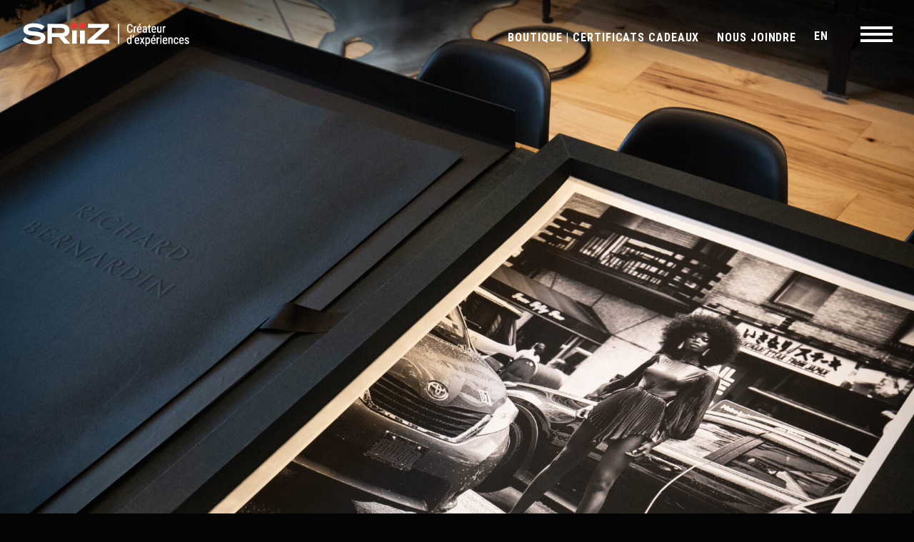

--- FILE ---
content_type: text/html; charset=UTF-8
request_url: https://sriiz.com/collections/queen-of-nyc-5/
body_size: 10169
content:
<!DOCTYPE html>

<html class="no-js" lang="fr-FR">

	<head>

		<meta charset="UTF-8">
		<meta name="viewport" content="width=device-width, initial-scale=1.0">

		<link rel="profile" href="https://gmpg.org/xfn/11">

		<meta name='robots' content='index, follow, max-image-preview:large, max-snippet:-1, max-video-preview:-1' />
	<style>img:is([sizes="auto" i], [sizes^="auto," i]) { contain-intrinsic-size: 3000px 1500px }</style>
	<link rel="alternate" hreflang="en" href="https://sriiz.com/en/collections/queen-of-nyc-5/" />
<link rel="alternate" hreflang="fr" href="https://sriiz.com/collections/queen-of-nyc-5/" />
<link rel="alternate" hreflang="x-default" href="https://sriiz.com/collections/queen-of-nyc-5/" />
<script id="cookieyes" type="text/javascript" src="https://cdn-cookieyes.com/client_data/e0e21c99645167fb5939e8f4/script.js"></script>
	<!-- This site is optimized with the Yoast SEO plugin v24.4 - https://yoast.com/wordpress/plugins/seo/ -->
	<title>Queen of NYC # 5 | SRIIZ - Créateur d&#039;expériences</title>
	<link rel="canonical" href="https://sriiz.com/collections/queen-of-nyc-5/" />
	<meta property="og:locale" content="fr_FR" />
	<meta property="og:type" content="article" />
	<meta property="og:title" content="Queen of NYC # 5 | SRIIZ - Créateur d&#039;expériences" />
	<meta property="og:url" content="https://sriiz.com/collections/queen-of-nyc-5/" />
	<meta property="og:site_name" content="SRIIZ - Créateur d&#039;expériences" />
	<meta property="article:publisher" content="https://www.facebook.com/sriiz.experience/" />
	<meta property="article:modified_time" content="2024-09-12T18:26:52+00:00" />
	<meta property="og:image" content="http://sriiz.com/wp-content/uploads/2022/05/BBB-03-scaled.jpg" />
	<meta property="og:image:width" content="1707" />
	<meta property="og:image:height" content="2560" />
	<meta property="og:image:type" content="image/jpeg" />
	<meta name="twitter:card" content="summary_large_image" />
	<script type="application/ld+json" class="yoast-schema-graph">{"@context":"https://schema.org","@graph":[{"@type":"WebPage","@id":"https://sriiz.com/collections/queen-of-nyc-5/","url":"https://sriiz.com/collections/queen-of-nyc-5/","name":"Queen of NYC # 5 | SRIIZ - Créateur d&#039;expériences","isPartOf":{"@id":"https://sriiz.com/#website"},"primaryImageOfPage":{"@id":"https://sriiz.com/collections/queen-of-nyc-5/#primaryimage"},"image":{"@id":"https://sriiz.com/collections/queen-of-nyc-5/#primaryimage"},"thumbnailUrl":"https://sriiz.com/wp-content/uploads/2022/05/BBB-03-scaled.jpg","datePublished":"2022-05-04T15:13:15+00:00","dateModified":"2024-09-12T18:26:52+00:00","breadcrumb":{"@id":"https://sriiz.com/collections/queen-of-nyc-5/#breadcrumb"},"inLanguage":"fr-FR","potentialAction":[{"@type":"ReadAction","target":["https://sriiz.com/collections/queen-of-nyc-5/"]}]},{"@type":"ImageObject","inLanguage":"fr-FR","@id":"https://sriiz.com/collections/queen-of-nyc-5/#primaryimage","url":"https://sriiz.com/wp-content/uploads/2022/05/BBB-03-scaled.jpg","contentUrl":"https://sriiz.com/wp-content/uploads/2022/05/BBB-03-scaled.jpg","width":1707,"height":2560},{"@type":"BreadcrumbList","@id":"https://sriiz.com/collections/queen-of-nyc-5/#breadcrumb","itemListElement":[{"@type":"ListItem","position":1,"name":"Home","item":"https://sriiz.com/"},{"@type":"ListItem","position":2,"name":"Queen of NYC # 5"}]},{"@type":"WebSite","@id":"https://sriiz.com/#website","url":"https://sriiz.com/","name":"SRIIZ - Créateur d&#039;expériences","description":"","publisher":{"@id":"https://sriiz.com/#organization"},"potentialAction":[{"@type":"SearchAction","target":{"@type":"EntryPoint","urlTemplate":"https://sriiz.com/?s={search_term_string}"},"query-input":{"@type":"PropertyValueSpecification","valueRequired":true,"valueName":"search_term_string"}}],"inLanguage":"fr-FR"},{"@type":"Organization","@id":"https://sriiz.com/#organization","name":"SRIIZ - Créateur d'expériences","url":"https://sriiz.com/","logo":{"@type":"ImageObject","inLanguage":"fr-FR","@id":"https://sriiz.com/#/schema/logo/image/","url":"http://www.sriiz.com/wp-content/uploads/2021/08/Sriiz-logo-small-fr-2021.png","contentUrl":"http://www.sriiz.com/wp-content/uploads/2021/08/Sriiz-logo-small-fr-2021.png","width":235,"height":36,"caption":"SRIIZ - Créateur d'expériences"},"image":{"@id":"https://sriiz.com/#/schema/logo/image/"},"sameAs":["https://www.facebook.com/sriiz.experience/","https://www.instagram.com/sriiz.experience/","https://www.linkedin.com/company/sriizexperience/"]}]}</script>
	<!-- / Yoast SEO plugin. -->


<link rel='dns-prefetch' href='//fonts.googleapis.com' />
<link rel="alternate" type="application/rss+xml" title="SRIIZ - Créateur d&#039;expériences &raquo; Flux" href="https://sriiz.com/feed/" />
<link rel="alternate" type="application/rss+xml" title="SRIIZ - Créateur d&#039;expériences &raquo; Flux des commentaires" href="https://sriiz.com/comments/feed/" />
<script type="text/javascript">
/* <![CDATA[ */
window._wpemojiSettings = {"baseUrl":"https:\/\/s.w.org\/images\/core\/emoji\/15.0.3\/72x72\/","ext":".png","svgUrl":"https:\/\/s.w.org\/images\/core\/emoji\/15.0.3\/svg\/","svgExt":".svg","source":{"concatemoji":"https:\/\/sriiz.com\/wp-includes\/js\/wp-emoji-release.min.js?ver=6.7.1"}};
/*! This file is auto-generated */
!function(i,n){var o,s,e;function c(e){try{var t={supportTests:e,timestamp:(new Date).valueOf()};sessionStorage.setItem(o,JSON.stringify(t))}catch(e){}}function p(e,t,n){e.clearRect(0,0,e.canvas.width,e.canvas.height),e.fillText(t,0,0);var t=new Uint32Array(e.getImageData(0,0,e.canvas.width,e.canvas.height).data),r=(e.clearRect(0,0,e.canvas.width,e.canvas.height),e.fillText(n,0,0),new Uint32Array(e.getImageData(0,0,e.canvas.width,e.canvas.height).data));return t.every(function(e,t){return e===r[t]})}function u(e,t,n){switch(t){case"flag":return n(e,"\ud83c\udff3\ufe0f\u200d\u26a7\ufe0f","\ud83c\udff3\ufe0f\u200b\u26a7\ufe0f")?!1:!n(e,"\ud83c\uddfa\ud83c\uddf3","\ud83c\uddfa\u200b\ud83c\uddf3")&&!n(e,"\ud83c\udff4\udb40\udc67\udb40\udc62\udb40\udc65\udb40\udc6e\udb40\udc67\udb40\udc7f","\ud83c\udff4\u200b\udb40\udc67\u200b\udb40\udc62\u200b\udb40\udc65\u200b\udb40\udc6e\u200b\udb40\udc67\u200b\udb40\udc7f");case"emoji":return!n(e,"\ud83d\udc26\u200d\u2b1b","\ud83d\udc26\u200b\u2b1b")}return!1}function f(e,t,n){var r="undefined"!=typeof WorkerGlobalScope&&self instanceof WorkerGlobalScope?new OffscreenCanvas(300,150):i.createElement("canvas"),a=r.getContext("2d",{willReadFrequently:!0}),o=(a.textBaseline="top",a.font="600 32px Arial",{});return e.forEach(function(e){o[e]=t(a,e,n)}),o}function t(e){var t=i.createElement("script");t.src=e,t.defer=!0,i.head.appendChild(t)}"undefined"!=typeof Promise&&(o="wpEmojiSettingsSupports",s=["flag","emoji"],n.supports={everything:!0,everythingExceptFlag:!0},e=new Promise(function(e){i.addEventListener("DOMContentLoaded",e,{once:!0})}),new Promise(function(t){var n=function(){try{var e=JSON.parse(sessionStorage.getItem(o));if("object"==typeof e&&"number"==typeof e.timestamp&&(new Date).valueOf()<e.timestamp+604800&&"object"==typeof e.supportTests)return e.supportTests}catch(e){}return null}();if(!n){if("undefined"!=typeof Worker&&"undefined"!=typeof OffscreenCanvas&&"undefined"!=typeof URL&&URL.createObjectURL&&"undefined"!=typeof Blob)try{var e="postMessage("+f.toString()+"("+[JSON.stringify(s),u.toString(),p.toString()].join(",")+"));",r=new Blob([e],{type:"text/javascript"}),a=new Worker(URL.createObjectURL(r),{name:"wpTestEmojiSupports"});return void(a.onmessage=function(e){c(n=e.data),a.terminate(),t(n)})}catch(e){}c(n=f(s,u,p))}t(n)}).then(function(e){for(var t in e)n.supports[t]=e[t],n.supports.everything=n.supports.everything&&n.supports[t],"flag"!==t&&(n.supports.everythingExceptFlag=n.supports.everythingExceptFlag&&n.supports[t]);n.supports.everythingExceptFlag=n.supports.everythingExceptFlag&&!n.supports.flag,n.DOMReady=!1,n.readyCallback=function(){n.DOMReady=!0}}).then(function(){return e}).then(function(){var e;n.supports.everything||(n.readyCallback(),(e=n.source||{}).concatemoji?t(e.concatemoji):e.wpemoji&&e.twemoji&&(t(e.twemoji),t(e.wpemoji)))}))}((window,document),window._wpemojiSettings);
/* ]]> */
</script>
<link rel='stylesheet' id='sbi_styles-css' href='https://sriiz.com/wp-content/plugins/instagram-feed/css/sbi-styles.min.css?ver=6.6.1' type='text/css' media='all' />
<style id='wp-emoji-styles-inline-css' type='text/css'>

	img.wp-smiley, img.emoji {
		display: inline !important;
		border: none !important;
		box-shadow: none !important;
		height: 1em !important;
		width: 1em !important;
		margin: 0 0.07em !important;
		vertical-align: -0.1em !important;
		background: none !important;
		padding: 0 !important;
	}
</style>
<link rel='stylesheet' id='wp-block-library-css' href='https://sriiz.com/wp-includes/css/dist/block-library/style.min.css?ver=6.7.1' type='text/css' media='all' />
<style id='classic-theme-styles-inline-css' type='text/css'>
/*! This file is auto-generated */
.wp-block-button__link{color:#fff;background-color:#32373c;border-radius:9999px;box-shadow:none;text-decoration:none;padding:calc(.667em + 2px) calc(1.333em + 2px);font-size:1.125em}.wp-block-file__button{background:#32373c;color:#fff;text-decoration:none}
</style>
<style id='global-styles-inline-css' type='text/css'>
:root{--wp--preset--aspect-ratio--square: 1;--wp--preset--aspect-ratio--4-3: 4/3;--wp--preset--aspect-ratio--3-4: 3/4;--wp--preset--aspect-ratio--3-2: 3/2;--wp--preset--aspect-ratio--2-3: 2/3;--wp--preset--aspect-ratio--16-9: 16/9;--wp--preset--aspect-ratio--9-16: 9/16;--wp--preset--color--black: #000000;--wp--preset--color--cyan-bluish-gray: #abb8c3;--wp--preset--color--white: #ffffff;--wp--preset--color--pale-pink: #f78da7;--wp--preset--color--vivid-red: #cf2e2e;--wp--preset--color--luminous-vivid-orange: #ff6900;--wp--preset--color--luminous-vivid-amber: #fcb900;--wp--preset--color--light-green-cyan: #7bdcb5;--wp--preset--color--vivid-green-cyan: #00d084;--wp--preset--color--pale-cyan-blue: #8ed1fc;--wp--preset--color--vivid-cyan-blue: #0693e3;--wp--preset--color--vivid-purple: #9b51e0;--wp--preset--gradient--vivid-cyan-blue-to-vivid-purple: linear-gradient(135deg,rgba(6,147,227,1) 0%,rgb(155,81,224) 100%);--wp--preset--gradient--light-green-cyan-to-vivid-green-cyan: linear-gradient(135deg,rgb(122,220,180) 0%,rgb(0,208,130) 100%);--wp--preset--gradient--luminous-vivid-amber-to-luminous-vivid-orange: linear-gradient(135deg,rgba(252,185,0,1) 0%,rgba(255,105,0,1) 100%);--wp--preset--gradient--luminous-vivid-orange-to-vivid-red: linear-gradient(135deg,rgba(255,105,0,1) 0%,rgb(207,46,46) 100%);--wp--preset--gradient--very-light-gray-to-cyan-bluish-gray: linear-gradient(135deg,rgb(238,238,238) 0%,rgb(169,184,195) 100%);--wp--preset--gradient--cool-to-warm-spectrum: linear-gradient(135deg,rgb(74,234,220) 0%,rgb(151,120,209) 20%,rgb(207,42,186) 40%,rgb(238,44,130) 60%,rgb(251,105,98) 80%,rgb(254,248,76) 100%);--wp--preset--gradient--blush-light-purple: linear-gradient(135deg,rgb(255,206,236) 0%,rgb(152,150,240) 100%);--wp--preset--gradient--blush-bordeaux: linear-gradient(135deg,rgb(254,205,165) 0%,rgb(254,45,45) 50%,rgb(107,0,62) 100%);--wp--preset--gradient--luminous-dusk: linear-gradient(135deg,rgb(255,203,112) 0%,rgb(199,81,192) 50%,rgb(65,88,208) 100%);--wp--preset--gradient--pale-ocean: linear-gradient(135deg,rgb(255,245,203) 0%,rgb(182,227,212) 50%,rgb(51,167,181) 100%);--wp--preset--gradient--electric-grass: linear-gradient(135deg,rgb(202,248,128) 0%,rgb(113,206,126) 100%);--wp--preset--gradient--midnight: linear-gradient(135deg,rgb(2,3,129) 0%,rgb(40,116,252) 100%);--wp--preset--font-size--small: 13px;--wp--preset--font-size--medium: 20px;--wp--preset--font-size--large: 36px;--wp--preset--font-size--x-large: 42px;--wp--preset--spacing--20: 0.44rem;--wp--preset--spacing--30: 0.67rem;--wp--preset--spacing--40: 1rem;--wp--preset--spacing--50: 1.5rem;--wp--preset--spacing--60: 2.25rem;--wp--preset--spacing--70: 3.38rem;--wp--preset--spacing--80: 5.06rem;--wp--preset--shadow--natural: 6px 6px 9px rgba(0, 0, 0, 0.2);--wp--preset--shadow--deep: 12px 12px 50px rgba(0, 0, 0, 0.4);--wp--preset--shadow--sharp: 6px 6px 0px rgba(0, 0, 0, 0.2);--wp--preset--shadow--outlined: 6px 6px 0px -3px rgba(255, 255, 255, 1), 6px 6px rgba(0, 0, 0, 1);--wp--preset--shadow--crisp: 6px 6px 0px rgba(0, 0, 0, 1);}:where(.is-layout-flex){gap: 0.5em;}:where(.is-layout-grid){gap: 0.5em;}body .is-layout-flex{display: flex;}.is-layout-flex{flex-wrap: wrap;align-items: center;}.is-layout-flex > :is(*, div){margin: 0;}body .is-layout-grid{display: grid;}.is-layout-grid > :is(*, div){margin: 0;}:where(.wp-block-columns.is-layout-flex){gap: 2em;}:where(.wp-block-columns.is-layout-grid){gap: 2em;}:where(.wp-block-post-template.is-layout-flex){gap: 1.25em;}:where(.wp-block-post-template.is-layout-grid){gap: 1.25em;}.has-black-color{color: var(--wp--preset--color--black) !important;}.has-cyan-bluish-gray-color{color: var(--wp--preset--color--cyan-bluish-gray) !important;}.has-white-color{color: var(--wp--preset--color--white) !important;}.has-pale-pink-color{color: var(--wp--preset--color--pale-pink) !important;}.has-vivid-red-color{color: var(--wp--preset--color--vivid-red) !important;}.has-luminous-vivid-orange-color{color: var(--wp--preset--color--luminous-vivid-orange) !important;}.has-luminous-vivid-amber-color{color: var(--wp--preset--color--luminous-vivid-amber) !important;}.has-light-green-cyan-color{color: var(--wp--preset--color--light-green-cyan) !important;}.has-vivid-green-cyan-color{color: var(--wp--preset--color--vivid-green-cyan) !important;}.has-pale-cyan-blue-color{color: var(--wp--preset--color--pale-cyan-blue) !important;}.has-vivid-cyan-blue-color{color: var(--wp--preset--color--vivid-cyan-blue) !important;}.has-vivid-purple-color{color: var(--wp--preset--color--vivid-purple) !important;}.has-black-background-color{background-color: var(--wp--preset--color--black) !important;}.has-cyan-bluish-gray-background-color{background-color: var(--wp--preset--color--cyan-bluish-gray) !important;}.has-white-background-color{background-color: var(--wp--preset--color--white) !important;}.has-pale-pink-background-color{background-color: var(--wp--preset--color--pale-pink) !important;}.has-vivid-red-background-color{background-color: var(--wp--preset--color--vivid-red) !important;}.has-luminous-vivid-orange-background-color{background-color: var(--wp--preset--color--luminous-vivid-orange) !important;}.has-luminous-vivid-amber-background-color{background-color: var(--wp--preset--color--luminous-vivid-amber) !important;}.has-light-green-cyan-background-color{background-color: var(--wp--preset--color--light-green-cyan) !important;}.has-vivid-green-cyan-background-color{background-color: var(--wp--preset--color--vivid-green-cyan) !important;}.has-pale-cyan-blue-background-color{background-color: var(--wp--preset--color--pale-cyan-blue) !important;}.has-vivid-cyan-blue-background-color{background-color: var(--wp--preset--color--vivid-cyan-blue) !important;}.has-vivid-purple-background-color{background-color: var(--wp--preset--color--vivid-purple) !important;}.has-black-border-color{border-color: var(--wp--preset--color--black) !important;}.has-cyan-bluish-gray-border-color{border-color: var(--wp--preset--color--cyan-bluish-gray) !important;}.has-white-border-color{border-color: var(--wp--preset--color--white) !important;}.has-pale-pink-border-color{border-color: var(--wp--preset--color--pale-pink) !important;}.has-vivid-red-border-color{border-color: var(--wp--preset--color--vivid-red) !important;}.has-luminous-vivid-orange-border-color{border-color: var(--wp--preset--color--luminous-vivid-orange) !important;}.has-luminous-vivid-amber-border-color{border-color: var(--wp--preset--color--luminous-vivid-amber) !important;}.has-light-green-cyan-border-color{border-color: var(--wp--preset--color--light-green-cyan) !important;}.has-vivid-green-cyan-border-color{border-color: var(--wp--preset--color--vivid-green-cyan) !important;}.has-pale-cyan-blue-border-color{border-color: var(--wp--preset--color--pale-cyan-blue) !important;}.has-vivid-cyan-blue-border-color{border-color: var(--wp--preset--color--vivid-cyan-blue) !important;}.has-vivid-purple-border-color{border-color: var(--wp--preset--color--vivid-purple) !important;}.has-vivid-cyan-blue-to-vivid-purple-gradient-background{background: var(--wp--preset--gradient--vivid-cyan-blue-to-vivid-purple) !important;}.has-light-green-cyan-to-vivid-green-cyan-gradient-background{background: var(--wp--preset--gradient--light-green-cyan-to-vivid-green-cyan) !important;}.has-luminous-vivid-amber-to-luminous-vivid-orange-gradient-background{background: var(--wp--preset--gradient--luminous-vivid-amber-to-luminous-vivid-orange) !important;}.has-luminous-vivid-orange-to-vivid-red-gradient-background{background: var(--wp--preset--gradient--luminous-vivid-orange-to-vivid-red) !important;}.has-very-light-gray-to-cyan-bluish-gray-gradient-background{background: var(--wp--preset--gradient--very-light-gray-to-cyan-bluish-gray) !important;}.has-cool-to-warm-spectrum-gradient-background{background: var(--wp--preset--gradient--cool-to-warm-spectrum) !important;}.has-blush-light-purple-gradient-background{background: var(--wp--preset--gradient--blush-light-purple) !important;}.has-blush-bordeaux-gradient-background{background: var(--wp--preset--gradient--blush-bordeaux) !important;}.has-luminous-dusk-gradient-background{background: var(--wp--preset--gradient--luminous-dusk) !important;}.has-pale-ocean-gradient-background{background: var(--wp--preset--gradient--pale-ocean) !important;}.has-electric-grass-gradient-background{background: var(--wp--preset--gradient--electric-grass) !important;}.has-midnight-gradient-background{background: var(--wp--preset--gradient--midnight) !important;}.has-small-font-size{font-size: var(--wp--preset--font-size--small) !important;}.has-medium-font-size{font-size: var(--wp--preset--font-size--medium) !important;}.has-large-font-size{font-size: var(--wp--preset--font-size--large) !important;}.has-x-large-font-size{font-size: var(--wp--preset--font-size--x-large) !important;}
:where(.wp-block-post-template.is-layout-flex){gap: 1.25em;}:where(.wp-block-post-template.is-layout-grid){gap: 1.25em;}
:where(.wp-block-columns.is-layout-flex){gap: 2em;}:where(.wp-block-columns.is-layout-grid){gap: 2em;}
:root :where(.wp-block-pullquote){font-size: 1.5em;line-height: 1.6;}
</style>
<link rel='stylesheet' id='wpml-blocks-css' href='https://sriiz.com/wp-content/plugins/sitepress-multilingual-cms/dist/css/blocks/styles.css?ver=4.6.15' type='text/css' media='all' />
<link rel='stylesheet' id='wpml-menu-item-0-css' href='https://sriiz.com/wp-content/plugins/sitepress-multilingual-cms/templates/language-switchers/menu-item/style.min.css?ver=1' type='text/css' media='all' />
<link rel='stylesheet' id='sriiz-fonts-css' href='https://fonts.googleapis.com/css?family=Roboto+Condensed%3A300%2C400%2C700&#038;display=swap&#038;ver=1.0.0' type='text/css' media='all' />
<link rel='stylesheet' id='sriiz-style-css' href='https://sriiz.com/wp-content/themes/sriiz/style.css?ver=3.4.16' type='text/css' media='all' />
<link rel='stylesheet' id='custom-style-css' href='https://sriiz.com/wp-content/themes/sriiz/custom.css?ver=3.4.10' type='text/css' media='all' />
<script type="text/javascript" src="https://sriiz.com/wp-includes/js/jquery/jquery.min.js?ver=3.7.1" id="jquery-core-js"></script>
<script type="text/javascript" src="https://sriiz.com/wp-includes/js/jquery/jquery-migrate.min.js?ver=3.4.1" id="jquery-migrate-js"></script>
<link rel="https://api.w.org/" href="https://sriiz.com/wp-json/" /><link rel="alternate" title="JSON" type="application/json" href="https://sriiz.com/wp-json/wp/v2/collections/2447" /><link rel="EditURI" type="application/rsd+xml" title="RSD" href="https://sriiz.com/xmlrpc.php?rsd" />
<meta name="generator" content="WordPress 6.7.1" />
<link rel='shortlink' href='https://sriiz.com/?p=2447' />
<link rel="alternate" title="oEmbed (JSON)" type="application/json+oembed" href="https://sriiz.com/wp-json/oembed/1.0/embed?url=https%3A%2F%2Fsriiz.com%2Fcollections%2Fqueen-of-nyc-5%2F" />
<link rel="alternate" title="oEmbed (XML)" type="text/xml+oembed" href="https://sriiz.com/wp-json/oembed/1.0/embed?url=https%3A%2F%2Fsriiz.com%2Fcollections%2Fqueen-of-nyc-5%2F&#038;format=xml" />
<meta name="generator" content="WPML ver:4.6.15 stt:1,4;" />
		<style type="text/css" id="wp-custom-css">
			.video-vertical {
	margin: 0 auto;
	max-width: 300px;
}

.homeintro.artdooring .testimonial-carousel-container {
    display: block;
    max-width: 100%;
}

@media (max-width: 767px) {
    .homeintro.artdooring .testimonial-carousel-container h2, .homeintro.artdooring .testimonial-carousel-container a.btn {
			text-align: center;
    }
}

@media (max-width: 1215px) {
	.artdooring-concept .row {
		margin-top: 0 !important;
	}
}		</style>
		
		<link rel="icon" type="image/png" href="/wp-content/themes/sriiz/assets/img/favicon.png">

		<!-- Global site tag (gtag.js) - Google Analytics -->
		<script async src="https://www.googletagmanager.com/gtag/js?id=UA-101180012-2"></script>
		<script>
			window.dataLayer = window.dataLayer || [];
			function gtag(){dataLayer.push(arguments);}
			gtag('js', new Date());

			gtag('config', 'UA-101180012-2');
		</script>

<!-- Facebook Pixel Code -->
<script>
!function(f,b,e,v,n,t,s)
{if(f.fbq)return;n=f.fbq=function(){n.callMethod?
n.callMethod.apply(n,arguments):n.queue.push(arguments)};
if(!f._fbq)f._fbq=n;n.push=n;n.loaded=!0;n.version='2.0';
n.queue=[];t=b.createElement(e);t.async=!0;
t.src=v;s=b.getElementsByTagName(e)[0];
s.parentNode.insertBefore(t,s)}(window,document,'script',
'https://connect.facebook.net/en_US/fbevents.js');
fbq('init', '834098007122327');
fbq('track', 'PageView');
</script>
<noscript>
<img height="1" width="1"
src="https://www.facebook.com/tr?id=834098007122327&ev=PageView
&noscript=1"/>
</noscript>
<!-- End Facebook Pixel Code -->

	</head>

    <body class="collections-template-default single single-collections postid-2447">

        
		<div id="page" class="site">

			<a href="#site-content" class="skip-link screen-reader-text">Aller au contenu</a>

			<header id="site-header" class="site-header header" role="banner" itemscope itemtype="http://schema.org/WPHeader">
				<div class="container">

					<div class="header__inner">

						<div class="header__logo">
							<a href="https://sriiz.com" class="site-logo" rel="home">
								
								 <img src="/wp-content/uploads/2021/08/Sriiz-logo-small-fr-2021.png" alt="Sriiz" /> 								
							</a>
						</div>

						<nav class="header__navigation" aria-label="Navigation principale" role="navigation" itemscope itemtype="http://schema.org/SiteNavigationElement">
							<button class="header__navigation-toggle">
								<span class="screen-reader-text">Navigation</span>
								<span class="bars">
									<span class="bar"></span>
									<span class="bar"></span>
									<span class="bar"></span>
								</span>
							</button>
							<div class="header__navigation-inner">
								<div class="lang">
									<div class="menu-language-container"><ul id="menu-language" class="list-reset"><li id="menu-item-1530" class="menu-item menu-item-type-custom menu-item-object-custom menu-item-1530"><a target="_blank" href="https://boutique.sriiz.com/">BOUTIQUE | CERTIFICATS CADEAUX</a></li>
<li id="menu-item-1575" class="menu-item menu-item-type-post_type menu-item-object-page menu-item-1575"><a href="https://sriiz.com/nous-joindre/">NOUS JOINDRE</a></li>
<li id="menu-item-wpml-ls-4-en" class="menu-item wpml-ls-slot-4 wpml-ls-item wpml-ls-item-en wpml-ls-menu-item wpml-ls-first-item wpml-ls-last-item menu-item-type-wpml_ls_menu_item menu-item-object-wpml_ls_menu_item menu-item-wpml-ls-4-en"><a href="https://sriiz.com/en/collections/queen-of-nyc-5/" title="EN"><span class="wpml-ls-native" lang="en">EN</span></a></li>
</ul></div>								</div>
								<div class="menu-main-navigation-container"><ul id="menu-main-navigation" class="primary-menu list-reset"><li id="menu-item-23" class="menu-item menu-item-type-post_type menu-item-object-page menu-item-23"><a href="https://sriiz.com/a-propos/">À propos</a></li>
<li id="menu-item-1178" class="menu-item menu-item-type-post_type menu-item-object-page menu-item-1178"><a href="https://sriiz.com/collection/">Collection</a></li>
<li id="menu-item-1577" class="menu-item menu-item-type-post_type menu-item-object-page menu-item-1577"><a href="https://sriiz.com/art-dooring/">ART-DOORING</a></li>
<li id="menu-item-511" class="menu-item menu-item-type-post_type menu-item-object-page current_page_parent menu-item-511"><a href="https://sriiz.com/videos/">Photos &#038; Vidéos</a></li>
<li id="menu-item-1412" class="menu-item menu-item-type-post_type_archive menu-item-object-media menu-item-1412"><a href="https://sriiz.com/media/">Media</a></li>
<li id="menu-item-20" class="menu-item menu-item-type-post_type menu-item-object-page menu-item-20"><a href="https://sriiz.com/partenaires/">Partenaires</a></li>
</ul></div>							</div>
						</nav>

					</div>
				</div>

			</header>

			<main id="site-content" class="site-content" role="main">

                <section class="hero" style="background-image: url('https://sriiz.com/wp-content/uploads/2022/05/BBB-03-scaled.jpg');"></section>
    
    <article class="singlearticle">
        <div class="row">
            <h1>Queen of NYC # 5</h1>
            <div class="metas">
				                <span class="date">4 mai 2022</span>
            </div>
                    </div>
    </article>

                                                    
                        
                        <section class="homenewsletter">
                            <div class="row">

                                <div class="homenewsletter__title">
                                    <span>INSCRIVEZ-VOUS À NOTRE<br />
INFOLETTRE POUR VOUS INSPIRER.</span>
                                </div>

                                <div class="wpforms-container " id="wpforms-62"><form id="wpforms-form-62" class="wpforms-validate wpforms-form" data-formid="62" method="post" enctype="multipart/form-data" action="/collections/queen-of-nyc-5/" data-token="989df6f60db086a547e8d65bd8a10abb" data-token-time="1768826486"><noscript class="wpforms-error-noscript">Veuillez activer JavaScript dans votre navigateur pour remplir ce formulaire.</noscript><div class="wpforms-field-container"><div id="wpforms-62-field_1-container" class="wpforms-field wpforms-field-text" data-field-id="1"><label class="wpforms-field-label" for="wpforms-62-field_1">Nom</label><input type="text" id="wpforms-62-field_1" class="wpforms-field-large" name="wpforms[fields][1]" ></div><div id="wpforms-62-field_3-container" class="wpforms-field wpforms-field-email" data-field-id="3"><label class="wpforms-field-label" for="wpforms-62-field_3">Courriel <span class="wpforms-required-label">*</span></label><input type="email" id="wpforms-62-field_3" class="wpforms-field-large wpforms-field-required" name="wpforms[fields][3]" spellcheck="false" required></div></div><!-- .wpforms-field-container --><div class="wpforms-field wpforms-field-hp"><label for="wpforms-62-field-hp" class="wpforms-field-label">Message</label><input type="text" name="wpforms[hp]" id="wpforms-62-field-hp" class="wpforms-field-medium"></div><div class="wpforms-submit-container" ><input type="hidden" name="wpforms[id]" value="62"><input type="hidden" name="page_title" value="Queen of NYC # 5"><input type="hidden" name="page_url" value="https://sriiz.com/collections/queen-of-nyc-5/"><input type="hidden" name="page_id" value="2447"><input type="hidden" name="wpforms[post_id]" value="2447"><button type="submit" name="wpforms[submit]" id="wpforms-submit-62" class="wpforms-submit button" data-alt-text="ENVOIE..." data-submit-text="SOUMETTRE" aria-live="assertive" value="wpforms-submit">SOUMETTRE</button></div></form></div>  <!-- .wpforms-container -->                            </div>
                        </section>
                                    
	        </main>

	        <footer id="site-footer" class="site-footer footer">
                <div class="row">

                    <div class="footer__socials">
                        <nav class="footer__socials-nav">
                            <div class="menu-medias-sociaux-container"><ul id="menu-medias-sociaux" class="socials-menu list-reset"><li id="menu-item-24" class="menu-item menu-item-type-custom menu-item-object-custom menu-item-24"><a target="_blank" href="https://www.instagram.com/sriiz.experience/"><span class="screen-reader-text">Instagram</span><svg class="icon icon-instagram" aria-hidden="true" role="img"> <use href="#icon-instagram" xlink:href="#icon-instagram"></use> </svg></a></li>
<li id="menu-item-25" class="menu-item menu-item-type-custom menu-item-object-custom menu-item-25"><a target="_blank" href="https://www.facebook.com/sriiz.experience/"><span class="screen-reader-text">Facebook</span><svg class="icon icon-facebook" aria-hidden="true" role="img"> <use href="#icon-facebook" xlink:href="#icon-facebook"></use> </svg></a></li>
<li id="menu-item-26" class="menu-item menu-item-type-custom menu-item-object-custom menu-item-26"><a target="_blank" href="https://linkedin.com/company/sriizexperience"><span class="screen-reader-text">Linkedin</span><svg class="icon icon-linkedin" aria-hidden="true" role="img"> <use href="#icon-linkedin" xlink:href="#icon-linkedin"></use> </svg></a></li>
</ul></div>                        </nav>
                    </div>

                    <div class="footer__inner">

                        <div class="footer__inner-colophon">
							
							
                            <span itemscope itemtype="http://schema.org/copyrightYear">Tous droits réservés à Sriiz.</span>
                            <a href="https://www.high5creative.com/" target="blank">Conception par High5</a>
							
                        </div>

                        <div class="footer__inner-logo">
                            <a href="#0" class="site-logo" rel="home">
                                <img src="/wp-content/themes/sriiz/assets/img/logo-sriiz.png" alt="Sriiz">
                            </a>
                        </div>

                        <div class="footer__inner-nav">
                            <nav>
                                <div class="menu-main-navigation-container"><ul id="menu-main-navigation-1" class="primary-menu list-reset"><li class="menu-item menu-item-type-post_type menu-item-object-page menu-item-23"><a href="https://sriiz.com/a-propos/">À propos</a></li>
<li class="menu-item menu-item-type-post_type menu-item-object-page menu-item-1178"><a href="https://sriiz.com/collection/">Collection</a></li>
<li class="menu-item menu-item-type-post_type menu-item-object-page menu-item-1577"><a href="https://sriiz.com/art-dooring/">ART-DOORING</a></li>
<li class="menu-item menu-item-type-post_type menu-item-object-page current_page_parent menu-item-511"><a href="https://sriiz.com/videos/">Photos &#038; Vidéos</a></li>
<li class="menu-item menu-item-type-post_type_archive menu-item-object-media menu-item-1412"><a href="https://sriiz.com/media/">Media</a></li>
<li class="menu-item menu-item-type-post_type menu-item-object-page menu-item-20"><a href="https://sriiz.com/partenaires/">Partenaires</a></li>
</ul></div>								
                            </nav>
							
                        </div>
						
                    </div>
					<span class="policy">
														<a href="/politique-de-confidentialite/">Politique de confidentialité</a>
												</span>

                </div>
				
            </div>

	    </div>

	    <!-- Instagram Feed JS -->
<script type="text/javascript">
var sbiajaxurl = "https://sriiz.com/wp-admin/admin-ajax.php";
</script>
<script type="text/javascript" src="https://sriiz.com/wp-content/themes/sriiz/assets/js/vendor/jquery.nice-select.js?ver=1.0.0" id="sriiz-nice-select-js"></script>
<script type="text/javascript" src="https://sriiz.com/wp-content/themes/sriiz/assets/js/vendor/jquery.magnific-popup.js?ver=1.0.0" id="sriiz-magnific-popup-js"></script>
<script type="text/javascript" src="https://sriiz.com/wp-content/themes/sriiz/assets/js/vendor/jquery.fitvids.js?ver=1.0.0" id="sriiz-fitvids-js"></script>
<script type="text/javascript" src="https://sriiz.com/wp-content/themes/sriiz/assets/js/vendor/isotope.pkgd.js?ver=1.0.0" id="sriiz-isotope-js"></script>
<script type="text/javascript" src="https://sriiz.com/wp-content/themes/sriiz/assets/js/vendor/imagesloaded.pkgd.js?ver=1.0.0" id="sriiz-imagesloaded-js"></script>
<script type="text/javascript" src="https://sriiz.com/wp-content/themes/sriiz/assets/js/vendor/cells-by-row.js?ver=1.0.0" id="sriiz-cells-row-js"></script>
<script type="text/javascript" src="https://sriiz.com/wp-content/themes/sriiz/assets/js/vendor/wow.js?ver=1.0.0" id="sriiz-wow-js"></script>
<script type="text/javascript" src="https://sriiz.com/wp-content/themes/sriiz/assets/js/vendor/owl.carousel.min.js?ver=1.0.0" id="sriiz-owlcarousel-js"></script>
<script type="text/javascript" src="https://sriiz.com/wp-content/themes/sriiz/assets/js/vendor/responsiveslides.js?ver=1.0.0" id="sriiz-responsiveslides-js"></script>
<script type="text/javascript" src="https://sriiz.com/wp-content/themes/sriiz/assets/js/vendor/instafeed.js?ver=3.0.1" id="sriiz-instafeed-js"></script>
<script type="text/javascript" src="https://sriiz.com/wp-content/themes/sriiz/assets/js/custom.js?ver=3.1.5" id="sriiz-custom-min-js"></script>
<script type="text/javascript" src="https://sriiz.com/wp-content/plugins/wpforms/assets/lib/jquery.validate.min.js?ver=1.21.0" id="wpforms-validation-js"></script>
<script type="text/javascript" src="https://sriiz.com/wp-content/plugins/wpforms/assets/lib/mailcheck.min.js?ver=1.1.2" id="wpforms-mailcheck-js"></script>
<script type="text/javascript" src="https://sriiz.com/wp-content/plugins/wpforms/assets/lib/punycode.min.js?ver=1.0.0" id="wpforms-punycode-js"></script>
<script type="text/javascript" src="https://sriiz.com/wp-content/plugins/wpforms/assets/js/share/utils.min.js?ver=1.9.3.2" id="wpforms-generic-utils-js"></script>
<script type="text/javascript" src="https://sriiz.com/wp-content/plugins/wpforms/assets/js/frontend/wpforms.min.js?ver=1.9.3.2" id="wpforms-js"></script>
<script type='text/javascript'>
/* <![CDATA[ */
var wpforms_settings = {"val_required":"This field is required.","val_email":"Please enter a valid email address.","val_email_suggestion":"Did you mean {suggestion}?","val_email_suggestion_title":"Cliquez pour accepter cette suggestion.","val_email_restricted":"Cette adresse e-mail n\u2019est pas autoris\u00e9e.","val_number":"Please enter a valid number.","val_number_positive":"Veuillez saisir un num\u00e9ro de t\u00e9l\u00e9phone valide.","val_minimum_price":"Le montant saisi est inf\u00e9rieur au minimum n\u00e9cessaire.","val_confirm":"Field values do not match.","val_checklimit":"You have exceeded the number of allowed selections: {#}.","val_limit_characters":"{count} sur {limit} caract\u00e8res maximum.","val_limit_words":"{count} sur {limit} mots maximum.","val_recaptcha_fail_msg":"La v\u00e9rification Google reCAPTCHA a \u00e9chou\u00e9, veuillez r\u00e9essayer ult\u00e9rieurement.","val_turnstile_fail_msg":"La v\u00e9rification Cloudflare Turnstile a \u00e9chou\u00e9, veuillez r\u00e9essayer ult\u00e9rieurement.","val_inputmask_incomplete":"Veuillez remplir le champ au format n\u00e9cessaire.","uuid_cookie":"1","locale":"fr","country":"","country_list_label":"Country list","wpforms_plugin_url":"https:\/\/sriiz.com\/wp-content\/plugins\/wpforms\/","gdpr":"","ajaxurl":"https:\/\/sriiz.com\/wp-admin\/admin-ajax.php","mailcheck_enabled":"1","mailcheck_domains":[],"mailcheck_toplevel_domains":["dev"],"is_ssl":"1","currency_code":"USD","currency_thousands":",","currency_decimals":"2","currency_decimal":".","currency_symbol":"$","currency_symbol_pos":"left","val_requiredpayment":"Payment is required.","val_creditcard":"Please enter a valid credit card number.","val_post_max_size":"The total size of the selected files {totalSize} Mb exceeds the allowed limit {maxSize} Mb.","val_time12h":"Please enter time in 12-hour AM\/PM format (eg 8:45 AM).","val_time24h":"Please enter time in 24-hour format (eg 22:45).","val_time_limit":"Veuillez saisir une heure entre {minTime} et {maxTime}.","val_url":"Please enter a valid URL.","val_fileextension":"File type is not allowed.","val_filesize":"File exceeds max size allowed. File was not uploaded.","post_max_size":"134217728","error_updating_token":"Erreur lors de la mise \u00e0 jour du jeton. Veuillez r\u00e9essayer ou contacter le support si le probl\u00e8me persiste.","network_error":"Erreur de r\u00e9seau ou serveur inaccessible. V\u00e9rifiez votre connexion ou r\u00e9essayez ult\u00e9rieurement.","token_cache_lifetime":"86400","hn_data":[],"val_password_strength":"Un mot de passe plus fort est n\u00e9cessaire. Pensez \u00e0 utiliser des lettres majuscules et minuscules, des chiffres et des symboles.","val_phone":"Please enter a valid phone number.","entry_preview_iframe_styles":["https:\/\/sriiz.com\/wp-includes\/js\/tinymce\/skins\/lightgray\/content.min.css?ver=6.7.1","https:\/\/sriiz.com\/wp-includes\/css\/dashicons.min.css?ver=6.7.1","https:\/\/sriiz.com\/wp-includes\/js\/tinymce\/skins\/wordpress\/wp-content.css?ver=6.7.1","https:\/\/sriiz.com\/wp-content\/plugins\/wpforms\/assets\/pro\/css\/fields\/richtext\/editor-content.min.css"]}
/* ]]> */
</script>
<svg id="sprite" xmlns="http://www.w3.org/2000/svg" version="1.0">

    <symbol id="icon-facebook" data-name="Layer 1" xmlns="http://www.w3.org/2000/svg" viewBox="0 0 91.05 90.5"><path d="M91.05,45.53a45.53,45.53,0,1,0-52.6,45V58.68H26.81V45.53H38.45v-10c0-11.41,6.76-17.74,17.16-17.74a64.17,64.17,0,0,1,10.15,1V29.85h-5.7c-5.66,0-7.46,3.54-7.46,7.14v8.54H65.26l-2,13.15H52.61V90.5a45.53,45.53,0,0,0,38.44-45"/></symbol>
    <symbol id="icon-pinterest" data-name="Layer 1" xmlns="http://www.w3.org/2000/svg" viewBox="0 0 24 24"><defs><style>.cls-1{fill-rule:evenodd;}</style></defs><path class="cls-1" d="M12,0A12,12,0,0,0,7.63,23.17a11.37,11.37,0,0,1,0-3.44l1.41-6A4.33,4.33,0,0,1,8.72,12c0-1.67,1-2.92,2.17-2.92a1.51,1.51,0,0,1,1.52,1.69,24.2,24.2,0,0,1-1,4,1.75,1.75,0,0,0,1.78,2.17c2.13,0,3.77-2.25,3.77-5.5a4.73,4.73,0,0,0-5-4.88,5.19,5.19,0,0,0-5.42,5.21,4.68,4.68,0,0,0,.89,2.73.37.37,0,0,1,.09.35L7.17,16.2c0,.22-.17.27-.4.16-1.5-.7-2.43-2.89-2.43-4.65,0-3.78,2.75-7.26,7.92-7.26,4.17,0,7.4,3,7.4,6.93,0,4.14-2.6,7.46-6.22,7.46a3.21,3.21,0,0,1-2.75-1.37l-.75,2.85a13.21,13.21,0,0,1-1.49,3.14A11.87,11.87,0,0,0,12,24,12,12,0,0,0,12,0Z" transform="translate(0 0)"/></symbol>
    <symbol id="icon-linkedin" data-name="Layer 1" xmlns="http://www.w3.org/2000/svg" viewBox="0 0 24 24"><path d="M12,0A12,12,0,1,0,24,12,12,12,0,0,0,12,0ZM10,16H8V10h2ZM9,9.11A1.11,1.11,0,1,1,10.1,8,1.11,1.11,0,0,1,9,9.11ZM17,16H15V13.14c0-1.88-2-1.72-2,0V16H11V10h2v1.09c.87-1.61,4-1.73,4,1.55Z" transform="translate(0 0)"/></symbol>
    <symbol id="icon-instagram" data-name="Layer 1" xmlns="http://www.w3.org/2000/svg" viewBox="0 0 24 24"><path d="M14.83,6.3c-.74,0-1,0-2.83,0s-2.09,0-2.83,0A2.63,2.63,0,0,0,6.3,9.17c0,.74,0,1,0,2.83s0,2.09,0,2.83A2.63,2.63,0,0,0,9.17,17.7c.74,0,1,0,2.83,0s2.09,0,2.83,0a2.63,2.63,0,0,0,2.87-2.87c0-.74,0-1,0-2.83s0-2.09,0-2.83A2.63,2.63,0,0,0,14.83,6.3ZM12,15.59A3.59,3.59,0,1,1,15.6,12,3.6,3.6,0,0,1,12,15.59ZM15.74,9.1a.84.84,0,0,1,0-1.68.84.84,0,1,1,0,1.68ZM14.33,12A2.33,2.33,0,1,1,12,9.67,2.33,2.33,0,0,1,14.33,12ZM12,0A12,12,0,1,0,24,12,12,12,0,0,0,12,0Zm7,14.89A3.87,3.87,0,0,1,14.89,19c-.75,0-1,0-2.89,0s-2.14,0-2.89,0A3.87,3.87,0,0,1,5,14.89c0-.75,0-1,0-2.89S5,9.86,5,9.11A3.87,3.87,0,0,1,9.11,5c.75,0,1,0,2.89,0s2.14,0,2.89,0A3.87,3.87,0,0,1,19,9.11c0,.75,0,1,0,2.89S19,14.14,19,14.89Z" transform="translate(0 0)"/></symbol>

</svg>
	<style>
		@media all and (max-width: 1599px) {
			.footer__inner-colophon, 
			.footer__inner-logo, 
			.footer__inner-nav {
				width: auto;
			}
		}
		.contemplerart .row.head {
			max-width: 1000px;
		}
		@media (min-width: 768px) {
			.decouvriralain__photo {
				 width: 40%;
			}
			.decouvriralain__text {
				width: 60%;
				max-width: 100%;
				padding-left: 60px;
			}
            .reverse .decouvriralain__text {
				padding-left: 0px;
                padding-right: 60px;
			}
			.decouvriralain .row {
				align-items: flex-start
			}
		}
		@media (max-width: 767px)  {
			.decouvriralain__text {
				max-width: 100%;
			}
		}
		
		.collaborerheader {
		    background-image: url(/wp-content/uploads/2020/08/collaborer.jpg);
		}
		.blog .blogheader {
		    background-image: url(/wp-content/uploads/2020/08/bloguer.jpg);
		}
		
		.single-post .hero {
			background-position: center 20%;
		}
		header#site-header {
			background-image: linear-gradient(rgba(0,0,0,0.5), rgba(0,0,0,0));
		}
		
		@media (min-width: 767px) {
			.collablogos .logos__row {
				padding: 10px 30px;
			}
			.collablogos .logos__row img {
				max-height: 200px;
			}
		}
		
		@media (max-width: 767px) {
			.collablogos .logos__row img {
				max-height: 140px;
				max-width: 90%;
			}
		}
		
		
.collablogos .logos__row {
	padding: 0;			
}
.collablogos .logos__row img {
	display: block;
	padding: 10px 30px;
	margin: 0 auto;
}
		
		
		
#menu-language,
#menu-language-en{
  display: flex;
}
#menu-language li,
#menu-language-en li{
  margin-left: 25px;
}
@media (max-width: 767px) {
	#menu-language li,
	#menu-language-en li {
		margin-left: 15px;
	}
}
		
@supports (-webkit-overflow-scrolling: touch) {
@media (max-width: 767px) {
	.header .primary-menu  {
		height: -webkit-fill-available;
		border-bottom: 15px solid black;
		display: grid;
		grid-template-columns: 1fr;
		grid-template-rows: repeat(6, 1fr);
	}
	.header .primary-menu li {
		height: 100%;
	}
}
}
	</style>

	</body>
</html>


--- FILE ---
content_type: text/css; charset=UTF-8
request_url: https://sriiz.com/wp-content/themes/sriiz/style.css?ver=3.4.16
body_size: 42571
content:
/** Theme Name:  SRIIZ Theme URI:   https://gitlab.com/high5-creative/sriiz-wordpress Author:      High 5 Author URI:  https://www.high5creative.com/ Version:     1.0.0 */
.nice-select { -webkit-tap-highlight-color: transparent; background-color: #fff; border-radius: 5px; border: solid 1px #e8e8e8; -webkit-box-sizing: border-box; box-sizing: border-box; clear: both; cursor: pointer; display: block; float: left; font-family: inherit; font-size: 14px; font-weight: normal; height: 42px; line-height: 40px; outline: none; padding-left: 18px; padding-right: 30px; position: relative; text-align: left !important; -webkit-transition: all 0.2s ease-in-out; transition: all 0.2s ease-in-out; -webkit-user-select: none; -moz-user-select: none; -ms-user-select: none; user-select: none; white-space: nowrap; width: auto; }

.nice-select:hover { border-color: #dbdbdb; }

.nice-select:active, .nice-select.open, .nice-select:focus { border-color: #999; }

.nice-select:after { border-bottom: 2px solid #999; border-right: 2px solid #999; content: ''; display: block; height: 5px; margin-top: -4px; pointer-events: none; position: absolute; right: 12px; top: 50%; -webkit-transform-origin: 66% 66%; transform-origin: 66% 66%; -webkit-transform: rotate(45deg); transform: rotate(45deg); -webkit-transition: all 0.15s ease-in-out; transition: all 0.15s ease-in-out; width: 5px; }

.nice-select.open:after { -webkit-transform: rotate(-135deg); transform: rotate(-135deg); }

.nice-select.open .list { opacity: 1; pointer-events: auto; -webkit-transform: scale(1) translateY(0); transform: scale(1) translateY(0); }

.nice-select.disabled { border-color: #ededed; color: #999; pointer-events: none; }

.nice-select.disabled:after { border-color: #cccccc; }

.nice-select.wide { width: 100%; }

.nice-select.wide .list { left: 0 !important; right: 0 !important; }

.nice-select.right { float: right; }

.nice-select.right .list { left: auto; right: 0; }

.nice-select.small { font-size: 12px; height: 36px; line-height: 34px; }

.nice-select.small:after { height: 4px; width: 4px; }

.nice-select.small .option { line-height: 34px; min-height: 34px; }

.nice-select .list { background-color: #fff; border-radius: 5px; -webkit-box-shadow: 0 0 0 1px rgba(68, 68, 68, 0.11); box-shadow: 0 0 0 1px rgba(68, 68, 68, 0.11); -webkit-box-sizing: border-box; box-sizing: border-box; margin-top: 4px; opacity: 0; overflow: hidden; padding: 0; pointer-events: none; position: absolute; top: 100%; left: 0; -webkit-transform-origin: 50% 0; transform-origin: 50% 0; -webkit-transform: scale(0.75) translateY(-21px); transform: scale(0.75) translateY(-21px); -webkit-transition: all 0.2s cubic-bezier(0.5, 0, 0, 1.25), opacity 0.15s ease-out; transition: all 0.2s cubic-bezier(0.5, 0, 0, 1.25), opacity 0.15s ease-out; z-index: 9; }

.nice-select .list:hover .option:not(:hover) { background-color: transparent !important; }

.nice-select .option { cursor: pointer; font-weight: 400; line-height: 40px; list-style: none; min-height: 40px; outline: none; padding-left: 18px; padding-right: 29px; text-align: left; -webkit-transition: all 0.2s; transition: all 0.2s; }

.nice-select .option:hover, .nice-select .option.focus, .nice-select .option.selected.focus { background-color: #f6f6f6; }

.nice-select .option.selected { font-weight: bold; }

.nice-select .option.disabled { background-color: transparent; color: #999; cursor: default; }

.no-csspointerevents .nice-select .list { display: none; }

.no-csspointerevents .nice-select.open .list { display: block; }

/* Magnific Popup CSS */
.mfp-bg { top: 0; left: 0; width: 100%; height: 100%; z-index: 1042; overflow: hidden; position: fixed; background-color: rgba(25, 24, 25, 0.95); }

.mfp-wrap { top: 0; left: 0; width: 100%; height: 100%; z-index: 1043; position: fixed; outline: none !important; -webkit-backface-visibility: hidden; }

.mfp-container { text-align: center; position: absolute; width: 100%; height: 100%; left: 0; top: 0; padding: 0 8px; -webkit-box-sizing: border-box; box-sizing: border-box; }

.mfp-container:before { content: ''; display: inline-block; height: 100%; vertical-align: middle; }

.mfp-align-top .mfp-container:before { display: none; }

.mfp-content { position: relative; display: inline-block; vertical-align: middle; margin: 0 auto; text-align: left; z-index: 1045; }

.mfp-inline-holder .mfp-content, .mfp-ajax-holder .mfp-content { width: 100%; cursor: auto; }

.mfp-ajax-cur { cursor: progress; }

.mfp-zoom-out-cur, .mfp-zoom-out-cur .mfp-image-holder .mfp-close { cursor: -webkit-zoom-out; cursor: zoom-out; }

.mfp-zoom { cursor: pointer; cursor: -webkit-zoom-in; cursor: zoom-in; }

.mfp-auto-cursor .mfp-content { cursor: auto; }

.mfp-close, .mfp-arrow, .mfp-preloader, .mfp-counter { -webkit-user-select: none; -moz-user-select: none; -ms-user-select: none; user-select: none; }

.mfp-loading.mfp-figure { display: none; }

.mfp-hide { display: none !important; }

.mfp-preloader { color: #CCC; position: absolute; top: 50%; width: auto; text-align: center; margin-top: -0.8em; left: 8px; right: 8px; z-index: 1044; }

.mfp-preloader a { color: #CCC; }

.mfp-preloader a:hover { color: #FFF; }

.mfp-s-ready .mfp-preloader { display: none; }

.mfp-s-error .mfp-content { display: none; }

button.mfp-close, button.mfp-arrow { overflow: visible; cursor: pointer; background: transparent; border: 0; -webkit-appearance: none; display: block; outline: none; padding: 0; z-index: 1046; -webkit-box-shadow: none; box-shadow: none; -ms-touch-action: manipulation; touch-action: manipulation; }

button::-moz-focus-inner { padding: 0; border: 0; }

.mfp-close { width: 44px; height: 44px; line-height: 44px; position: absolute; right: 0; top: 0; text-decoration: none; text-align: center; opacity: 0.65; padding: 0 0 18px 10px; color: #FFF; font-style: normal; font-size: 28px; font-family: Arial, Baskerville, monospace; }

.mfp-close:hover, .mfp-close:focus { opacity: 1; }

.mfp-close:active { top: 1px; }

.mfp-close-btn-in .mfp-close { color: #333; }

.mfp-image-holder .mfp-close, .mfp-iframe-holder .mfp-close { color: #FFF; right: -6px; text-align: right; padding-right: 6px; width: 100%; }

.mfp-counter { position: absolute; top: 0; right: 0; color: #CCC; font-size: 12px; line-height: 18px; white-space: nowrap; }

.mfp-arrow { position: absolute; opacity: 0.65; margin: 0; top: 50%; margin-top: -55px; padding: 0; width: 90px; height: 110px; -webkit-tap-highlight-color: transparent; }

.mfp-arrow:active { margin-top: -54px; }

.mfp-arrow:hover, .mfp-arrow:focus { opacity: 1; }

.mfp-arrow:before, .mfp-arrow:after { content: ''; display: block; width: 0; height: 0; position: absolute; left: 0; top: 0; margin-top: 35px; margin-left: 35px; border: medium inset transparent; }

.mfp-arrow:after { border-top-width: 13px; border-bottom-width: 13px; top: 8px; }

.mfp-arrow:before { border-top-width: 21px; border-bottom-width: 21px; opacity: 0.7; }

.mfp-arrow-left { left: 0; }

.mfp-arrow-left:after { border-right: 17px solid #FFF; margin-left: 31px; }

.mfp-arrow-left:before { margin-left: 25px; border-right: 27px solid #3F3F3F; }

.mfp-arrow-right { right: 0; }

.mfp-arrow-right:after { border-left: 17px solid #FFF; margin-left: 39px; }

.mfp-arrow-right:before { border-left: 27px solid #3F3F3F; }

.mfp-iframe-holder { padding-top: 40px; padding-bottom: 40px; }

.mfp-iframe-holder .mfp-content { line-height: 0; width: 100%; max-width: 900px; }

.mfp-iframe-holder .mfp-close { top: -40px; }

.mfp-iframe-scaler { width: 100%; height: 0; overflow: hidden; padding-top: 56.25%; }

.mfp-iframe-scaler iframe { position: absolute; display: block; top: 0; left: 0; width: 100%; height: 100%; -webkit-box-shadow: 0 0 8px rgba(0, 0, 0, 0.6); box-shadow: 0 0 8px rgba(0, 0, 0, 0.6); background: #000; }

/* Main image in popup */
img.mfp-img { width: auto; max-width: 100%; height: auto; display: block; line-height: 0; -webkit-box-sizing: border-box; box-sizing: border-box; padding: 40px 0 40px; margin: 0 auto; }

/* The shadow behind the image */
.mfp-figure { line-height: 0; }

.mfp-figure:after { content: ''; position: absolute; left: 0; top: 40px; bottom: 40px; display: block; right: 0; width: auto; height: auto; z-index: -1; -webkit-box-shadow: 0 0 8px rgba(0, 0, 0, 0.6); box-shadow: 0 0 8px rgba(0, 0, 0, 0.6); background: #444; }

.mfp-figure small { color: #BDBDBD; display: block; font-size: 12px; line-height: 14px; }

.mfp-figure figure { margin: 0; }

.mfp-bottom-bar { margin-top: -36px; position: absolute; top: 100%; left: 0; width: 100%; cursor: auto; }

.mfp-title { text-align: left; line-height: 18px; color: #F3F3F3; word-wrap: break-word; padding-right: 36px; color: #888d9a; font-size: 18px; padding-top: 4px; }

.mfp-image-holder .mfp-content { max-width: 100%; }

.mfp-gallery .mfp-image-holder .mfp-figure { cursor: pointer; }

@media screen and (max-width: 800px) and (orientation: landscape), screen and (max-height: 300px) { /** Remove all paddings around the image on small screen */
  .mfp-img-mobile .mfp-image-holder { padding-left: 0; padding-right: 0; }
  .mfp-img-mobile img.mfp-img { padding: 0; }
  .mfp-img-mobile .mfp-figure:after { top: 0; bottom: 0; }
  .mfp-img-mobile .mfp-figure small { display: inline; margin-left: 5px; }
  .mfp-img-mobile .mfp-bottom-bar { background: rgba(0, 0, 0, 0.6); bottom: 0; margin: 0; top: auto; padding: 3px 5px; position: fixed; -webkit-box-sizing: border-box; box-sizing: border-box; }
  .mfp-img-mobile .mfp-bottom-bar:empty { padding: 0; }
  .mfp-img-mobile .mfp-counter { right: 5px; top: 3px; }
  .mfp-img-mobile .mfp-close { top: 0; right: 0; width: 35px; height: 35px; line-height: 35px; background: rgba(0, 0, 0, 0.6); position: fixed; text-align: center; padding: 0; } }

@media all and (max-width: 900px) { .mfp-arrow { -webkit-transform: scale(0.75); transform: scale(0.75); }
  .mfp-arrow-left { -webkit-transform-origin: 0; transform-origin: 0; }
  .mfp-arrow-right { -webkit-transform-origin: 100%; transform-origin: 100%; }
  .mfp-container { padding-left: 6px; padding-right: 6px; } }

/*! animate.css -https://daneden.github.io/animate.css/ Version - 3.7.2 Licensed under the MIT license - http://opensource.org/licenses/MIT Copyright (c) 2019 Daniel Eden */
@-webkit-keyframes bounce { from, 20%, 53%, 80%, to { -webkit-animation-timing-function: cubic-bezier(0.215, 0.61, 0.355, 1);
    animation-timing-function: cubic-bezier(0.215, 0.61, 0.355, 1);
    -webkit-transform: translate3d(0, 0, 0);
    transform: translate3d(0, 0, 0); }
  40%, 43% { -webkit-animation-timing-function: cubic-bezier(0.755, 0.05, 0.855, 0.06);
    animation-timing-function: cubic-bezier(0.755, 0.05, 0.855, 0.06);
    -webkit-transform: translate3d(0, -30px, 0);
    transform: translate3d(0, -30px, 0); }
  70% { -webkit-animation-timing-function: cubic-bezier(0.755, 0.05, 0.855, 0.06);
    animation-timing-function: cubic-bezier(0.755, 0.05, 0.855, 0.06);
    -webkit-transform: translate3d(0, -15px, 0);
    transform: translate3d(0, -15px, 0); }
  90% { -webkit-transform: translate3d(0, -4px, 0);
    transform: translate3d(0, -4px, 0); } }

@keyframes bounce { from, 20%, 53%, 80%, to { -webkit-animation-timing-function: cubic-bezier(0.215, 0.61, 0.355, 1);
    animation-timing-function: cubic-bezier(0.215, 0.61, 0.355, 1);
    -webkit-transform: translate3d(0, 0, 0);
    transform: translate3d(0, 0, 0); }
  40%, 43% { -webkit-animation-timing-function: cubic-bezier(0.755, 0.05, 0.855, 0.06);
    animation-timing-function: cubic-bezier(0.755, 0.05, 0.855, 0.06);
    -webkit-transform: translate3d(0, -30px, 0);
    transform: translate3d(0, -30px, 0); }
  70% { -webkit-animation-timing-function: cubic-bezier(0.755, 0.05, 0.855, 0.06);
    animation-timing-function: cubic-bezier(0.755, 0.05, 0.855, 0.06);
    -webkit-transform: translate3d(0, -15px, 0);
    transform: translate3d(0, -15px, 0); }
  90% { -webkit-transform: translate3d(0, -4px, 0);
    transform: translate3d(0, -4px, 0); } }

.bounce { -webkit-animation-name: bounce; animation-name: bounce; -webkit-transform-origin: center bottom; transform-origin: center bottom; }

@-webkit-keyframes flash { from, 50%, to { opacity: 1; }
  25%, 75% { opacity: 0; } }

@keyframes flash { from, 50%, to { opacity: 1; }
  25%, 75% { opacity: 0; } }

.flash { -webkit-animation-name: flash; animation-name: flash; }

/* originally authored by Nick Pettit - https://github.com/nickpettit/glide */
@-webkit-keyframes pulse { from { -webkit-transform: scale3d(1, 1, 1);
    transform: scale3d(1, 1, 1); }
  50% { -webkit-transform: scale3d(1.05, 1.05, 1.05);
    transform: scale3d(1.05, 1.05, 1.05); }
  to { -webkit-transform: scale3d(1, 1, 1);
    transform: scale3d(1, 1, 1); } }

@keyframes pulse { from { -webkit-transform: scale3d(1, 1, 1);
    transform: scale3d(1, 1, 1); }
  50% { -webkit-transform: scale3d(1.05, 1.05, 1.05);
    transform: scale3d(1.05, 1.05, 1.05); }
  to { -webkit-transform: scale3d(1, 1, 1);
    transform: scale3d(1, 1, 1); } }

.pulse { -webkit-animation-name: pulse; animation-name: pulse; }

@-webkit-keyframes rubberBand { from { -webkit-transform: scale3d(1, 1, 1);
    transform: scale3d(1, 1, 1); }
  30% { -webkit-transform: scale3d(1.25, 0.75, 1);
    transform: scale3d(1.25, 0.75, 1); }
  40% { -webkit-transform: scale3d(0.75, 1.25, 1);
    transform: scale3d(0.75, 1.25, 1); }
  50% { -webkit-transform: scale3d(1.15, 0.85, 1);
    transform: scale3d(1.15, 0.85, 1); }
  65% { -webkit-transform: scale3d(0.95, 1.05, 1);
    transform: scale3d(0.95, 1.05, 1); }
  75% { -webkit-transform: scale3d(1.05, 0.95, 1);
    transform: scale3d(1.05, 0.95, 1); }
  to { -webkit-transform: scale3d(1, 1, 1);
    transform: scale3d(1, 1, 1); } }

@keyframes rubberBand { from { -webkit-transform: scale3d(1, 1, 1);
    transform: scale3d(1, 1, 1); }
  30% { -webkit-transform: scale3d(1.25, 0.75, 1);
    transform: scale3d(1.25, 0.75, 1); }
  40% { -webkit-transform: scale3d(0.75, 1.25, 1);
    transform: scale3d(0.75, 1.25, 1); }
  50% { -webkit-transform: scale3d(1.15, 0.85, 1);
    transform: scale3d(1.15, 0.85, 1); }
  65% { -webkit-transform: scale3d(0.95, 1.05, 1);
    transform: scale3d(0.95, 1.05, 1); }
  75% { -webkit-transform: scale3d(1.05, 0.95, 1);
    transform: scale3d(1.05, 0.95, 1); }
  to { -webkit-transform: scale3d(1, 1, 1);
    transform: scale3d(1, 1, 1); } }

.rubberBand { -webkit-animation-name: rubberBand; animation-name: rubberBand; }

@-webkit-keyframes shake { from, to { -webkit-transform: translate3d(0, 0, 0);
    transform: translate3d(0, 0, 0); }
  10%, 30%, 50%, 70%, 90% { -webkit-transform: translate3d(-10px, 0, 0);
    transform: translate3d(-10px, 0, 0); }
  20%, 40%, 60%, 80% { -webkit-transform: translate3d(10px, 0, 0);
    transform: translate3d(10px, 0, 0); } }

@keyframes shake { from, to { -webkit-transform: translate3d(0, 0, 0);
    transform: translate3d(0, 0, 0); }
  10%, 30%, 50%, 70%, 90% { -webkit-transform: translate3d(-10px, 0, 0);
    transform: translate3d(-10px, 0, 0); }
  20%, 40%, 60%, 80% { -webkit-transform: translate3d(10px, 0, 0);
    transform: translate3d(10px, 0, 0); } }

.shake { -webkit-animation-name: shake; animation-name: shake; }

@-webkit-keyframes headShake { 0% { -webkit-transform: translateX(0);
    transform: translateX(0); }
  6.5% { -webkit-transform: translateX(-6px) rotateY(-9deg);
    transform: translateX(-6px) rotateY(-9deg); }
  18.5% { -webkit-transform: translateX(5px) rotateY(7deg);
    transform: translateX(5px) rotateY(7deg); }
  31.5% { -webkit-transform: translateX(-3px) rotateY(-5deg);
    transform: translateX(-3px) rotateY(-5deg); }
  43.5% { -webkit-transform: translateX(2px) rotateY(3deg);
    transform: translateX(2px) rotateY(3deg); }
  50% { -webkit-transform: translateX(0);
    transform: translateX(0); } }

@keyframes headShake { 0% { -webkit-transform: translateX(0);
    transform: translateX(0); }
  6.5% { -webkit-transform: translateX(-6px) rotateY(-9deg);
    transform: translateX(-6px) rotateY(-9deg); }
  18.5% { -webkit-transform: translateX(5px) rotateY(7deg);
    transform: translateX(5px) rotateY(7deg); }
  31.5% { -webkit-transform: translateX(-3px) rotateY(-5deg);
    transform: translateX(-3px) rotateY(-5deg); }
  43.5% { -webkit-transform: translateX(2px) rotateY(3deg);
    transform: translateX(2px) rotateY(3deg); }
  50% { -webkit-transform: translateX(0);
    transform: translateX(0); } }

.headShake { -webkit-animation-timing-function: ease-in-out; animation-timing-function: ease-in-out; -webkit-animation-name: headShake; animation-name: headShake; }

@-webkit-keyframes swing { 20% { -webkit-transform: rotate3d(0, 0, 1, 15deg);
    transform: rotate3d(0, 0, 1, 15deg); }
  40% { -webkit-transform: rotate3d(0, 0, 1, -10deg);
    transform: rotate3d(0, 0, 1, -10deg); }
  60% { -webkit-transform: rotate3d(0, 0, 1, 5deg);
    transform: rotate3d(0, 0, 1, 5deg); }
  80% { -webkit-transform: rotate3d(0, 0, 1, -5deg);
    transform: rotate3d(0, 0, 1, -5deg); }
  to { -webkit-transform: rotate3d(0, 0, 1, 0deg);
    transform: rotate3d(0, 0, 1, 0deg); } }

@keyframes swing { 20% { -webkit-transform: rotate3d(0, 0, 1, 15deg);
    transform: rotate3d(0, 0, 1, 15deg); }
  40% { -webkit-transform: rotate3d(0, 0, 1, -10deg);
    transform: rotate3d(0, 0, 1, -10deg); }
  60% { -webkit-transform: rotate3d(0, 0, 1, 5deg);
    transform: rotate3d(0, 0, 1, 5deg); }
  80% { -webkit-transform: rotate3d(0, 0, 1, -5deg);
    transform: rotate3d(0, 0, 1, -5deg); }
  to { -webkit-transform: rotate3d(0, 0, 1, 0deg);
    transform: rotate3d(0, 0, 1, 0deg); } }

.swing { -webkit-transform-origin: top center; transform-origin: top center; -webkit-animation-name: swing; animation-name: swing; }

@-webkit-keyframes tada { from { -webkit-transform: scale3d(1, 1, 1);
    transform: scale3d(1, 1, 1); }
  10%, 20% { -webkit-transform: scale3d(0.9, 0.9, 0.9) rotate3d(0, 0, 1, -3deg);
    transform: scale3d(0.9, 0.9, 0.9) rotate3d(0, 0, 1, -3deg); }
  30%, 50%, 70%, 90% { -webkit-transform: scale3d(1.1, 1.1, 1.1) rotate3d(0, 0, 1, 3deg);
    transform: scale3d(1.1, 1.1, 1.1) rotate3d(0, 0, 1, 3deg); }
  40%, 60%, 80% { -webkit-transform: scale3d(1.1, 1.1, 1.1) rotate3d(0, 0, 1, -3deg);
    transform: scale3d(1.1, 1.1, 1.1) rotate3d(0, 0, 1, -3deg); }
  to { -webkit-transform: scale3d(1, 1, 1);
    transform: scale3d(1, 1, 1); } }

@keyframes tada { from { -webkit-transform: scale3d(1, 1, 1);
    transform: scale3d(1, 1, 1); }
  10%, 20% { -webkit-transform: scale3d(0.9, 0.9, 0.9) rotate3d(0, 0, 1, -3deg);
    transform: scale3d(0.9, 0.9, 0.9) rotate3d(0, 0, 1, -3deg); }
  30%, 50%, 70%, 90% { -webkit-transform: scale3d(1.1, 1.1, 1.1) rotate3d(0, 0, 1, 3deg);
    transform: scale3d(1.1, 1.1, 1.1) rotate3d(0, 0, 1, 3deg); }
  40%, 60%, 80% { -webkit-transform: scale3d(1.1, 1.1, 1.1) rotate3d(0, 0, 1, -3deg);
    transform: scale3d(1.1, 1.1, 1.1) rotate3d(0, 0, 1, -3deg); }
  to { -webkit-transform: scale3d(1, 1, 1);
    transform: scale3d(1, 1, 1); } }

.tada { -webkit-animation-name: tada; animation-name: tada; }

/* originally authored by Nick Pettit - https://github.com/nickpettit/glide */
@-webkit-keyframes wobble { from { -webkit-transform: translate3d(0, 0, 0);
    transform: translate3d(0, 0, 0); }
  15% { -webkit-transform: translate3d(-25%, 0, 0) rotate3d(0, 0, 1, -5deg);
    transform: translate3d(-25%, 0, 0) rotate3d(0, 0, 1, -5deg); }
  30% { -webkit-transform: translate3d(20%, 0, 0) rotate3d(0, 0, 1, 3deg);
    transform: translate3d(20%, 0, 0) rotate3d(0, 0, 1, 3deg); }
  45% { -webkit-transform: translate3d(-15%, 0, 0) rotate3d(0, 0, 1, -3deg);
    transform: translate3d(-15%, 0, 0) rotate3d(0, 0, 1, -3deg); }
  60% { -webkit-transform: translate3d(10%, 0, 0) rotate3d(0, 0, 1, 2deg);
    transform: translate3d(10%, 0, 0) rotate3d(0, 0, 1, 2deg); }
  75% { -webkit-transform: translate3d(-5%, 0, 0) rotate3d(0, 0, 1, -1deg);
    transform: translate3d(-5%, 0, 0) rotate3d(0, 0, 1, -1deg); }
  to { -webkit-transform: translate3d(0, 0, 0);
    transform: translate3d(0, 0, 0); } }

@keyframes wobble { from { -webkit-transform: translate3d(0, 0, 0);
    transform: translate3d(0, 0, 0); }
  15% { -webkit-transform: translate3d(-25%, 0, 0) rotate3d(0, 0, 1, -5deg);
    transform: translate3d(-25%, 0, 0) rotate3d(0, 0, 1, -5deg); }
  30% { -webkit-transform: translate3d(20%, 0, 0) rotate3d(0, 0, 1, 3deg);
    transform: translate3d(20%, 0, 0) rotate3d(0, 0, 1, 3deg); }
  45% { -webkit-transform: translate3d(-15%, 0, 0) rotate3d(0, 0, 1, -3deg);
    transform: translate3d(-15%, 0, 0) rotate3d(0, 0, 1, -3deg); }
  60% { -webkit-transform: translate3d(10%, 0, 0) rotate3d(0, 0, 1, 2deg);
    transform: translate3d(10%, 0, 0) rotate3d(0, 0, 1, 2deg); }
  75% { -webkit-transform: translate3d(-5%, 0, 0) rotate3d(0, 0, 1, -1deg);
    transform: translate3d(-5%, 0, 0) rotate3d(0, 0, 1, -1deg); }
  to { -webkit-transform: translate3d(0, 0, 0);
    transform: translate3d(0, 0, 0); } }

.wobble { -webkit-animation-name: wobble; animation-name: wobble; }

@-webkit-keyframes jello { from, 11.1%, to { -webkit-transform: translate3d(0, 0, 0);
    transform: translate3d(0, 0, 0); }
  22.2% { -webkit-transform: skewX(-12.5deg) skewY(-12.5deg);
    transform: skewX(-12.5deg) skewY(-12.5deg); }
  33.3% { -webkit-transform: skewX(6.25deg) skewY(6.25deg);
    transform: skewX(6.25deg) skewY(6.25deg); }
  44.4% { -webkit-transform: skewX(-3.125deg) skewY(-3.125deg);
    transform: skewX(-3.125deg) skewY(-3.125deg); }
  55.5% { -webkit-transform: skewX(1.5625deg) skewY(1.5625deg);
    transform: skewX(1.5625deg) skewY(1.5625deg); }
  66.6% { -webkit-transform: skewX(-0.78125deg) skewY(-0.78125deg);
    transform: skewX(-0.78125deg) skewY(-0.78125deg); }
  77.7% { -webkit-transform: skewX(0.390625deg) skewY(0.390625deg);
    transform: skewX(0.390625deg) skewY(0.390625deg); }
  88.8% { -webkit-transform: skewX(-0.1953125deg) skewY(-0.1953125deg);
    transform: skewX(-0.1953125deg) skewY(-0.1953125deg); } }

@keyframes jello { from, 11.1%, to { -webkit-transform: translate3d(0, 0, 0);
    transform: translate3d(0, 0, 0); }
  22.2% { -webkit-transform: skewX(-12.5deg) skewY(-12.5deg);
    transform: skewX(-12.5deg) skewY(-12.5deg); }
  33.3% { -webkit-transform: skewX(6.25deg) skewY(6.25deg);
    transform: skewX(6.25deg) skewY(6.25deg); }
  44.4% { -webkit-transform: skewX(-3.125deg) skewY(-3.125deg);
    transform: skewX(-3.125deg) skewY(-3.125deg); }
  55.5% { -webkit-transform: skewX(1.5625deg) skewY(1.5625deg);
    transform: skewX(1.5625deg) skewY(1.5625deg); }
  66.6% { -webkit-transform: skewX(-0.78125deg) skewY(-0.78125deg);
    transform: skewX(-0.78125deg) skewY(-0.78125deg); }
  77.7% { -webkit-transform: skewX(0.390625deg) skewY(0.390625deg);
    transform: skewX(0.390625deg) skewY(0.390625deg); }
  88.8% { -webkit-transform: skewX(-0.1953125deg) skewY(-0.1953125deg);
    transform: skewX(-0.1953125deg) skewY(-0.1953125deg); } }

.jello { -webkit-animation-name: jello; animation-name: jello; -webkit-transform-origin: center; transform-origin: center; }

@-webkit-keyframes heartBeat { 0% { -webkit-transform: scale(1);
    transform: scale(1); }
  14% { -webkit-transform: scale(1.3);
    transform: scale(1.3); }
  28% { -webkit-transform: scale(1);
    transform: scale(1); }
  42% { -webkit-transform: scale(1.3);
    transform: scale(1.3); }
  70% { -webkit-transform: scale(1);
    transform: scale(1); } }

@keyframes heartBeat { 0% { -webkit-transform: scale(1);
    transform: scale(1); }
  14% { -webkit-transform: scale(1.3);
    transform: scale(1.3); }
  28% { -webkit-transform: scale(1);
    transform: scale(1); }
  42% { -webkit-transform: scale(1.3);
    transform: scale(1.3); }
  70% { -webkit-transform: scale(1);
    transform: scale(1); } }

.heartBeat { -webkit-animation-name: heartBeat; animation-name: heartBeat; -webkit-animation-duration: 1.3s; animation-duration: 1.3s; -webkit-animation-timing-function: ease-in-out; animation-timing-function: ease-in-out; }

@-webkit-keyframes bounceIn { from, 20%, 40%, 60%, 80%, to { -webkit-animation-timing-function: cubic-bezier(0.215, 0.61, 0.355, 1);
    animation-timing-function: cubic-bezier(0.215, 0.61, 0.355, 1); }
  0% { opacity: 0;
    -webkit-transform: scale3d(0.3, 0.3, 0.3);
    transform: scale3d(0.3, 0.3, 0.3); }
  20% { -webkit-transform: scale3d(1.1, 1.1, 1.1);
    transform: scale3d(1.1, 1.1, 1.1); }
  40% { -webkit-transform: scale3d(0.9, 0.9, 0.9);
    transform: scale3d(0.9, 0.9, 0.9); }
  60% { opacity: 1;
    -webkit-transform: scale3d(1.03, 1.03, 1.03);
    transform: scale3d(1.03, 1.03, 1.03); }
  80% { -webkit-transform: scale3d(0.97, 0.97, 0.97);
    transform: scale3d(0.97, 0.97, 0.97); }
  to { opacity: 1;
    -webkit-transform: scale3d(1, 1, 1);
    transform: scale3d(1, 1, 1); } }

@keyframes bounceIn { from, 20%, 40%, 60%, 80%, to { -webkit-animation-timing-function: cubic-bezier(0.215, 0.61, 0.355, 1);
    animation-timing-function: cubic-bezier(0.215, 0.61, 0.355, 1); }
  0% { opacity: 0;
    -webkit-transform: scale3d(0.3, 0.3, 0.3);
    transform: scale3d(0.3, 0.3, 0.3); }
  20% { -webkit-transform: scale3d(1.1, 1.1, 1.1);
    transform: scale3d(1.1, 1.1, 1.1); }
  40% { -webkit-transform: scale3d(0.9, 0.9, 0.9);
    transform: scale3d(0.9, 0.9, 0.9); }
  60% { opacity: 1;
    -webkit-transform: scale3d(1.03, 1.03, 1.03);
    transform: scale3d(1.03, 1.03, 1.03); }
  80% { -webkit-transform: scale3d(0.97, 0.97, 0.97);
    transform: scale3d(0.97, 0.97, 0.97); }
  to { opacity: 1;
    -webkit-transform: scale3d(1, 1, 1);
    transform: scale3d(1, 1, 1); } }

.bounceIn { -webkit-animation-duration: 0.75s; animation-duration: 0.75s; -webkit-animation-name: bounceIn; animation-name: bounceIn; }

@-webkit-keyframes bounceInDown { from, 60%, 75%, 90%, to { -webkit-animation-timing-function: cubic-bezier(0.215, 0.61, 0.355, 1);
    animation-timing-function: cubic-bezier(0.215, 0.61, 0.355, 1); }
  0% { opacity: 0;
    -webkit-transform: translate3d(0, -3000px, 0);
    transform: translate3d(0, -3000px, 0); }
  60% { opacity: 1;
    -webkit-transform: translate3d(0, 25px, 0);
    transform: translate3d(0, 25px, 0); }
  75% { -webkit-transform: translate3d(0, -10px, 0);
    transform: translate3d(0, -10px, 0); }
  90% { -webkit-transform: translate3d(0, 5px, 0);
    transform: translate3d(0, 5px, 0); }
  to { -webkit-transform: translate3d(0, 0, 0);
    transform: translate3d(0, 0, 0); } }

@keyframes bounceInDown { from, 60%, 75%, 90%, to { -webkit-animation-timing-function: cubic-bezier(0.215, 0.61, 0.355, 1);
    animation-timing-function: cubic-bezier(0.215, 0.61, 0.355, 1); }
  0% { opacity: 0;
    -webkit-transform: translate3d(0, -3000px, 0);
    transform: translate3d(0, -3000px, 0); }
  60% { opacity: 1;
    -webkit-transform: translate3d(0, 25px, 0);
    transform: translate3d(0, 25px, 0); }
  75% { -webkit-transform: translate3d(0, -10px, 0);
    transform: translate3d(0, -10px, 0); }
  90% { -webkit-transform: translate3d(0, 5px, 0);
    transform: translate3d(0, 5px, 0); }
  to { -webkit-transform: translate3d(0, 0, 0);
    transform: translate3d(0, 0, 0); } }

.bounceInDown { -webkit-animation-name: bounceInDown; animation-name: bounceInDown; }

@-webkit-keyframes bounceInLeft { from, 60%, 75%, 90%, to { -webkit-animation-timing-function: cubic-bezier(0.215, 0.61, 0.355, 1);
    animation-timing-function: cubic-bezier(0.215, 0.61, 0.355, 1); }
  0% { opacity: 0;
    -webkit-transform: translate3d(-3000px, 0, 0);
    transform: translate3d(-3000px, 0, 0); }
  60% { opacity: 1;
    -webkit-transform: translate3d(25px, 0, 0);
    transform: translate3d(25px, 0, 0); }
  75% { -webkit-transform: translate3d(-10px, 0, 0);
    transform: translate3d(-10px, 0, 0); }
  90% { -webkit-transform: translate3d(5px, 0, 0);
    transform: translate3d(5px, 0, 0); }
  to { -webkit-transform: translate3d(0, 0, 0);
    transform: translate3d(0, 0, 0); } }

@keyframes bounceInLeft { from, 60%, 75%, 90%, to { -webkit-animation-timing-function: cubic-bezier(0.215, 0.61, 0.355, 1);
    animation-timing-function: cubic-bezier(0.215, 0.61, 0.355, 1); }
  0% { opacity: 0;
    -webkit-transform: translate3d(-3000px, 0, 0);
    transform: translate3d(-3000px, 0, 0); }
  60% { opacity: 1;
    -webkit-transform: translate3d(25px, 0, 0);
    transform: translate3d(25px, 0, 0); }
  75% { -webkit-transform: translate3d(-10px, 0, 0);
    transform: translate3d(-10px, 0, 0); }
  90% { -webkit-transform: translate3d(5px, 0, 0);
    transform: translate3d(5px, 0, 0); }
  to { -webkit-transform: translate3d(0, 0, 0);
    transform: translate3d(0, 0, 0); } }

.bounceInLeft { -webkit-animation-name: bounceInLeft; animation-name: bounceInLeft; }

@-webkit-keyframes bounceInRight { from, 60%, 75%, 90%, to { -webkit-animation-timing-function: cubic-bezier(0.215, 0.61, 0.355, 1);
    animation-timing-function: cubic-bezier(0.215, 0.61, 0.355, 1); }
  from { opacity: 0;
    -webkit-transform: translate3d(3000px, 0, 0);
    transform: translate3d(3000px, 0, 0); }
  60% { opacity: 1;
    -webkit-transform: translate3d(-25px, 0, 0);
    transform: translate3d(-25px, 0, 0); }
  75% { -webkit-transform: translate3d(10px, 0, 0);
    transform: translate3d(10px, 0, 0); }
  90% { -webkit-transform: translate3d(-5px, 0, 0);
    transform: translate3d(-5px, 0, 0); }
  to { -webkit-transform: translate3d(0, 0, 0);
    transform: translate3d(0, 0, 0); } }

@keyframes bounceInRight { from, 60%, 75%, 90%, to { -webkit-animation-timing-function: cubic-bezier(0.215, 0.61, 0.355, 1);
    animation-timing-function: cubic-bezier(0.215, 0.61, 0.355, 1); }
  from { opacity: 0;
    -webkit-transform: translate3d(3000px, 0, 0);
    transform: translate3d(3000px, 0, 0); }
  60% { opacity: 1;
    -webkit-transform: translate3d(-25px, 0, 0);
    transform: translate3d(-25px, 0, 0); }
  75% { -webkit-transform: translate3d(10px, 0, 0);
    transform: translate3d(10px, 0, 0); }
  90% { -webkit-transform: translate3d(-5px, 0, 0);
    transform: translate3d(-5px, 0, 0); }
  to { -webkit-transform: translate3d(0, 0, 0);
    transform: translate3d(0, 0, 0); } }

.bounceInRight { -webkit-animation-name: bounceInRight; animation-name: bounceInRight; }

@-webkit-keyframes bounceInUp { from, 60%, 75%, 90%, to { -webkit-animation-timing-function: cubic-bezier(0.215, 0.61, 0.355, 1);
    animation-timing-function: cubic-bezier(0.215, 0.61, 0.355, 1); }
  from { opacity: 0;
    -webkit-transform: translate3d(0, 3000px, 0);
    transform: translate3d(0, 3000px, 0); }
  60% { opacity: 1;
    -webkit-transform: translate3d(0, -20px, 0);
    transform: translate3d(0, -20px, 0); }
  75% { -webkit-transform: translate3d(0, 10px, 0);
    transform: translate3d(0, 10px, 0); }
  90% { -webkit-transform: translate3d(0, -5px, 0);
    transform: translate3d(0, -5px, 0); }
  to { -webkit-transform: translate3d(0, 0, 0);
    transform: translate3d(0, 0, 0); } }

@keyframes bounceInUp { from, 60%, 75%, 90%, to { -webkit-animation-timing-function: cubic-bezier(0.215, 0.61, 0.355, 1);
    animation-timing-function: cubic-bezier(0.215, 0.61, 0.355, 1); }
  from { opacity: 0;
    -webkit-transform: translate3d(0, 3000px, 0);
    transform: translate3d(0, 3000px, 0); }
  60% { opacity: 1;
    -webkit-transform: translate3d(0, -20px, 0);
    transform: translate3d(0, -20px, 0); }
  75% { -webkit-transform: translate3d(0, 10px, 0);
    transform: translate3d(0, 10px, 0); }
  90% { -webkit-transform: translate3d(0, -5px, 0);
    transform: translate3d(0, -5px, 0); }
  to { -webkit-transform: translate3d(0, 0, 0);
    transform: translate3d(0, 0, 0); } }

.bounceInUp { -webkit-animation-name: bounceInUp; animation-name: bounceInUp; }

@-webkit-keyframes bounceOut { 20% { -webkit-transform: scale3d(0.9, 0.9, 0.9);
    transform: scale3d(0.9, 0.9, 0.9); }
  50%, 55% { opacity: 1;
    -webkit-transform: scale3d(1.1, 1.1, 1.1);
    transform: scale3d(1.1, 1.1, 1.1); }
  to { opacity: 0;
    -webkit-transform: scale3d(0.3, 0.3, 0.3);
    transform: scale3d(0.3, 0.3, 0.3); } }

@keyframes bounceOut { 20% { -webkit-transform: scale3d(0.9, 0.9, 0.9);
    transform: scale3d(0.9, 0.9, 0.9); }
  50%, 55% { opacity: 1;
    -webkit-transform: scale3d(1.1, 1.1, 1.1);
    transform: scale3d(1.1, 1.1, 1.1); }
  to { opacity: 0;
    -webkit-transform: scale3d(0.3, 0.3, 0.3);
    transform: scale3d(0.3, 0.3, 0.3); } }

.bounceOut { -webkit-animation-duration: 0.75s; animation-duration: 0.75s; -webkit-animation-name: bounceOut; animation-name: bounceOut; }

@-webkit-keyframes bounceOutDown { 20% { -webkit-transform: translate3d(0, 10px, 0);
    transform: translate3d(0, 10px, 0); }
  40%, 45% { opacity: 1;
    -webkit-transform: translate3d(0, -20px, 0);
    transform: translate3d(0, -20px, 0); }
  to { opacity: 0;
    -webkit-transform: translate3d(0, 2000px, 0);
    transform: translate3d(0, 2000px, 0); } }

@keyframes bounceOutDown { 20% { -webkit-transform: translate3d(0, 10px, 0);
    transform: translate3d(0, 10px, 0); }
  40%, 45% { opacity: 1;
    -webkit-transform: translate3d(0, -20px, 0);
    transform: translate3d(0, -20px, 0); }
  to { opacity: 0;
    -webkit-transform: translate3d(0, 2000px, 0);
    transform: translate3d(0, 2000px, 0); } }

.bounceOutDown { -webkit-animation-name: bounceOutDown; animation-name: bounceOutDown; }

@-webkit-keyframes bounceOutLeft { 20% { opacity: 1;
    -webkit-transform: translate3d(20px, 0, 0);
    transform: translate3d(20px, 0, 0); }
  to { opacity: 0;
    -webkit-transform: translate3d(-2000px, 0, 0);
    transform: translate3d(-2000px, 0, 0); } }

@keyframes bounceOutLeft { 20% { opacity: 1;
    -webkit-transform: translate3d(20px, 0, 0);
    transform: translate3d(20px, 0, 0); }
  to { opacity: 0;
    -webkit-transform: translate3d(-2000px, 0, 0);
    transform: translate3d(-2000px, 0, 0); } }

.bounceOutLeft { -webkit-animation-name: bounceOutLeft; animation-name: bounceOutLeft; }

@-webkit-keyframes bounceOutRight { 20% { opacity: 1;
    -webkit-transform: translate3d(-20px, 0, 0);
    transform: translate3d(-20px, 0, 0); }
  to { opacity: 0;
    -webkit-transform: translate3d(2000px, 0, 0);
    transform: translate3d(2000px, 0, 0); } }

@keyframes bounceOutRight { 20% { opacity: 1;
    -webkit-transform: translate3d(-20px, 0, 0);
    transform: translate3d(-20px, 0, 0); }
  to { opacity: 0;
    -webkit-transform: translate3d(2000px, 0, 0);
    transform: translate3d(2000px, 0, 0); } }

.bounceOutRight { -webkit-animation-name: bounceOutRight; animation-name: bounceOutRight; }

@-webkit-keyframes bounceOutUp { 20% { -webkit-transform: translate3d(0, -10px, 0);
    transform: translate3d(0, -10px, 0); }
  40%, 45% { opacity: 1;
    -webkit-transform: translate3d(0, 20px, 0);
    transform: translate3d(0, 20px, 0); }
  to { opacity: 0;
    -webkit-transform: translate3d(0, -2000px, 0);
    transform: translate3d(0, -2000px, 0); } }

@keyframes bounceOutUp { 20% { -webkit-transform: translate3d(0, -10px, 0);
    transform: translate3d(0, -10px, 0); }
  40%, 45% { opacity: 1;
    -webkit-transform: translate3d(0, 20px, 0);
    transform: translate3d(0, 20px, 0); }
  to { opacity: 0;
    -webkit-transform: translate3d(0, -2000px, 0);
    transform: translate3d(0, -2000px, 0); } }

.bounceOutUp { -webkit-animation-name: bounceOutUp; animation-name: bounceOutUp; }

@-webkit-keyframes fadeIn { from { opacity: 0; }
  to { opacity: 1; } }

@keyframes fadeIn { from { opacity: 0; }
  to { opacity: 1; } }

.fadeIn { -webkit-animation-name: fadeIn; animation-name: fadeIn; }

@-webkit-keyframes fadeInDown { from { opacity: 0;
    -webkit-transform: translate3d(0, -100%, 0);
    transform: translate3d(0, -100%, 0); }
  to { opacity: 1;
    -webkit-transform: translate3d(0, 0, 0);
    transform: translate3d(0, 0, 0); } }

@keyframes fadeInDown { from { opacity: 0;
    -webkit-transform: translate3d(0, -100%, 0);
    transform: translate3d(0, -100%, 0); }
  to { opacity: 1;
    -webkit-transform: translate3d(0, 0, 0);
    transform: translate3d(0, 0, 0); } }

.fadeInDown { -webkit-animation-name: fadeInDown; animation-name: fadeInDown; }

@-webkit-keyframes fadeInDownBig { from { opacity: 0;
    -webkit-transform: translate3d(0, -2000px, 0);
    transform: translate3d(0, -2000px, 0); }
  to { opacity: 1;
    -webkit-transform: translate3d(0, 0, 0);
    transform: translate3d(0, 0, 0); } }

@keyframes fadeInDownBig { from { opacity: 0;
    -webkit-transform: translate3d(0, -2000px, 0);
    transform: translate3d(0, -2000px, 0); }
  to { opacity: 1;
    -webkit-transform: translate3d(0, 0, 0);
    transform: translate3d(0, 0, 0); } }

.fadeInDownBig { -webkit-animation-name: fadeInDownBig; animation-name: fadeInDownBig; }

@-webkit-keyframes fadeInLeft { from { opacity: 0;
    -webkit-transform: translate3d(-100%, 0, 0);
    transform: translate3d(-100%, 0, 0); }
  to { opacity: 1;
    -webkit-transform: translate3d(0, 0, 0);
    transform: translate3d(0, 0, 0); } }

@keyframes fadeInLeft { from { opacity: 0;
    -webkit-transform: translate3d(-100%, 0, 0);
    transform: translate3d(-100%, 0, 0); }
  to { opacity: 1;
    -webkit-transform: translate3d(0, 0, 0);
    transform: translate3d(0, 0, 0); } }

.fadeInLeft { -webkit-animation-name: fadeInLeft; animation-name: fadeInLeft; }

@-webkit-keyframes fadeInLeftBig { from { opacity: 0;
    -webkit-transform: translate3d(-2000px, 0, 0);
    transform: translate3d(-2000px, 0, 0); }
  to { opacity: 1;
    -webkit-transform: translate3d(0, 0, 0);
    transform: translate3d(0, 0, 0); } }

@keyframes fadeInLeftBig { from { opacity: 0;
    -webkit-transform: translate3d(-2000px, 0, 0);
    transform: translate3d(-2000px, 0, 0); }
  to { opacity: 1;
    -webkit-transform: translate3d(0, 0, 0);
    transform: translate3d(0, 0, 0); } }

.fadeInLeftBig { -webkit-animation-name: fadeInLeftBig; animation-name: fadeInLeftBig; }

@-webkit-keyframes fadeInRight { from { opacity: 0;
    -webkit-transform: translate3d(100%, 0, 0);
    transform: translate3d(100%, 0, 0); }
  to { opacity: 1;
    -webkit-transform: translate3d(0, 0, 0);
    transform: translate3d(0, 0, 0); } }

@keyframes fadeInRight { from { opacity: 0;
    -webkit-transform: translate3d(100%, 0, 0);
    transform: translate3d(100%, 0, 0); }
  to { opacity: 1;
    -webkit-transform: translate3d(0, 0, 0);
    transform: translate3d(0, 0, 0); } }

.fadeInRight { -webkit-animation-name: fadeInRight; animation-name: fadeInRight; }

@-webkit-keyframes fadeInRightBig { from { opacity: 0;
    -webkit-transform: translate3d(2000px, 0, 0);
    transform: translate3d(2000px, 0, 0); }
  to { opacity: 1;
    -webkit-transform: translate3d(0, 0, 0);
    transform: translate3d(0, 0, 0); } }

@keyframes fadeInRightBig { from { opacity: 0;
    -webkit-transform: translate3d(2000px, 0, 0);
    transform: translate3d(2000px, 0, 0); }
  to { opacity: 1;
    -webkit-transform: translate3d(0, 0, 0);
    transform: translate3d(0, 0, 0); } }

.fadeInRightBig { -webkit-animation-name: fadeInRightBig; animation-name: fadeInRightBig; }

@-webkit-keyframes fadeInUp { from { opacity: 0;
    -webkit-transform: translate3d(0, 100%, 0);
    transform: translate3d(0, 100%, 0); }
  to { opacity: 1;
    -webkit-transform: translate3d(0, 0, 0);
    transform: translate3d(0, 0, 0); } }

@keyframes fadeInUp { from { opacity: 0;
    -webkit-transform: translate3d(0, 100%, 0);
    transform: translate3d(0, 100%, 0); }
  to { opacity: 1;
    -webkit-transform: translate3d(0, 0, 0);
    transform: translate3d(0, 0, 0); } }

.fadeInUp { -webkit-animation-name: fadeInUp; animation-name: fadeInUp; }

@-webkit-keyframes fadeInUpBig { from { opacity: 0;
    -webkit-transform: translate3d(0, 2000px, 0);
    transform: translate3d(0, 2000px, 0); }
  to { opacity: 1;
    -webkit-transform: translate3d(0, 0, 0);
    transform: translate3d(0, 0, 0); } }

@keyframes fadeInUpBig { from { opacity: 0;
    -webkit-transform: translate3d(0, 2000px, 0);
    transform: translate3d(0, 2000px, 0); }
  to { opacity: 1;
    -webkit-transform: translate3d(0, 0, 0);
    transform: translate3d(0, 0, 0); } }

.fadeInUpBig { -webkit-animation-name: fadeInUpBig; animation-name: fadeInUpBig; }

@-webkit-keyframes fadeOut { from { opacity: 1; }
  to { opacity: 0; } }

@keyframes fadeOut { from { opacity: 1; }
  to { opacity: 0; } }

.fadeOut { -webkit-animation-name: fadeOut; animation-name: fadeOut; }

@-webkit-keyframes fadeOutDown { from { opacity: 1; }
  to { opacity: 0;
    -webkit-transform: translate3d(0, 100%, 0);
    transform: translate3d(0, 100%, 0); } }

@keyframes fadeOutDown { from { opacity: 1; }
  to { opacity: 0;
    -webkit-transform: translate3d(0, 100%, 0);
    transform: translate3d(0, 100%, 0); } }

.fadeOutDown { -webkit-animation-name: fadeOutDown; animation-name: fadeOutDown; }

@-webkit-keyframes fadeOutDownBig { from { opacity: 1; }
  to { opacity: 0;
    -webkit-transform: translate3d(0, 2000px, 0);
    transform: translate3d(0, 2000px, 0); } }

@keyframes fadeOutDownBig { from { opacity: 1; }
  to { opacity: 0;
    -webkit-transform: translate3d(0, 2000px, 0);
    transform: translate3d(0, 2000px, 0); } }

.fadeOutDownBig { -webkit-animation-name: fadeOutDownBig; animation-name: fadeOutDownBig; }

@-webkit-keyframes fadeOutLeft { from { opacity: 1; }
  to { opacity: 0;
    -webkit-transform: translate3d(-100%, 0, 0);
    transform: translate3d(-100%, 0, 0); } }

@keyframes fadeOutLeft { from { opacity: 1; }
  to { opacity: 0;
    -webkit-transform: translate3d(-100%, 0, 0);
    transform: translate3d(-100%, 0, 0); } }

.fadeOutLeft { -webkit-animation-name: fadeOutLeft; animation-name: fadeOutLeft; }

@-webkit-keyframes fadeOutLeftBig { from { opacity: 1; }
  to { opacity: 0;
    -webkit-transform: translate3d(-2000px, 0, 0);
    transform: translate3d(-2000px, 0, 0); } }

@keyframes fadeOutLeftBig { from { opacity: 1; }
  to { opacity: 0;
    -webkit-transform: translate3d(-2000px, 0, 0);
    transform: translate3d(-2000px, 0, 0); } }

.fadeOutLeftBig { -webkit-animation-name: fadeOutLeftBig; animation-name: fadeOutLeftBig; }

@-webkit-keyframes fadeOutRight { from { opacity: 1; }
  to { opacity: 0;
    -webkit-transform: translate3d(100%, 0, 0);
    transform: translate3d(100%, 0, 0); } }

@keyframes fadeOutRight { from { opacity: 1; }
  to { opacity: 0;
    -webkit-transform: translate3d(100%, 0, 0);
    transform: translate3d(100%, 0, 0); } }

.fadeOutRight { -webkit-animation-name: fadeOutRight; animation-name: fadeOutRight; }

@-webkit-keyframes fadeOutRightBig { from { opacity: 1; }
  to { opacity: 0;
    -webkit-transform: translate3d(2000px, 0, 0);
    transform: translate3d(2000px, 0, 0); } }

@keyframes fadeOutRightBig { from { opacity: 1; }
  to { opacity: 0;
    -webkit-transform: translate3d(2000px, 0, 0);
    transform: translate3d(2000px, 0, 0); } }

.fadeOutRightBig { -webkit-animation-name: fadeOutRightBig; animation-name: fadeOutRightBig; }

@-webkit-keyframes fadeOutUp { from { opacity: 1; }
  to { opacity: 0;
    -webkit-transform: translate3d(0, -100%, 0);
    transform: translate3d(0, -100%, 0); } }

@keyframes fadeOutUp { from { opacity: 1; }
  to { opacity: 0;
    -webkit-transform: translate3d(0, -100%, 0);
    transform: translate3d(0, -100%, 0); } }

.fadeOutUp { -webkit-animation-name: fadeOutUp; animation-name: fadeOutUp; }

@-webkit-keyframes fadeOutUpBig { from { opacity: 1; }
  to { opacity: 0;
    -webkit-transform: translate3d(0, -2000px, 0);
    transform: translate3d(0, -2000px, 0); } }

@keyframes fadeOutUpBig { from { opacity: 1; }
  to { opacity: 0;
    -webkit-transform: translate3d(0, -2000px, 0);
    transform: translate3d(0, -2000px, 0); } }

.fadeOutUpBig { -webkit-animation-name: fadeOutUpBig; animation-name: fadeOutUpBig; }

@-webkit-keyframes flip { from { -webkit-transform: perspective(400px) scale3d(1, 1, 1) translate3d(0, 0, 0) rotate3d(0, 1, 0, -360deg);
    transform: perspective(400px) scale3d(1, 1, 1) translate3d(0, 0, 0) rotate3d(0, 1, 0, -360deg);
    -webkit-animation-timing-function: ease-out;
    animation-timing-function: ease-out; }
  40% { -webkit-transform: perspective(400px) scale3d(1, 1, 1) translate3d(0, 0, 150px) rotate3d(0, 1, 0, -190deg);
    transform: perspective(400px) scale3d(1, 1, 1) translate3d(0, 0, 150px) rotate3d(0, 1, 0, -190deg);
    -webkit-animation-timing-function: ease-out;
    animation-timing-function: ease-out; }
  50% { -webkit-transform: perspective(400px) scale3d(1, 1, 1) translate3d(0, 0, 150px) rotate3d(0, 1, 0, -170deg);
    transform: perspective(400px) scale3d(1, 1, 1) translate3d(0, 0, 150px) rotate3d(0, 1, 0, -170deg);
    -webkit-animation-timing-function: ease-in;
    animation-timing-function: ease-in; }
  80% { -webkit-transform: perspective(400px) scale3d(0.95, 0.95, 0.95) translate3d(0, 0, 0) rotate3d(0, 1, 0, 0deg);
    transform: perspective(400px) scale3d(0.95, 0.95, 0.95) translate3d(0, 0, 0) rotate3d(0, 1, 0, 0deg);
    -webkit-animation-timing-function: ease-in;
    animation-timing-function: ease-in; }
  to { -webkit-transform: perspective(400px) scale3d(1, 1, 1) translate3d(0, 0, 0) rotate3d(0, 1, 0, 0deg);
    transform: perspective(400px) scale3d(1, 1, 1) translate3d(0, 0, 0) rotate3d(0, 1, 0, 0deg);
    -webkit-animation-timing-function: ease-in;
    animation-timing-function: ease-in; } }

@keyframes flip { from { -webkit-transform: perspective(400px) scale3d(1, 1, 1) translate3d(0, 0, 0) rotate3d(0, 1, 0, -360deg);
    transform: perspective(400px) scale3d(1, 1, 1) translate3d(0, 0, 0) rotate3d(0, 1, 0, -360deg);
    -webkit-animation-timing-function: ease-out;
    animation-timing-function: ease-out; }
  40% { -webkit-transform: perspective(400px) scale3d(1, 1, 1) translate3d(0, 0, 150px) rotate3d(0, 1, 0, -190deg);
    transform: perspective(400px) scale3d(1, 1, 1) translate3d(0, 0, 150px) rotate3d(0, 1, 0, -190deg);
    -webkit-animation-timing-function: ease-out;
    animation-timing-function: ease-out; }
  50% { -webkit-transform: perspective(400px) scale3d(1, 1, 1) translate3d(0, 0, 150px) rotate3d(0, 1, 0, -170deg);
    transform: perspective(400px) scale3d(1, 1, 1) translate3d(0, 0, 150px) rotate3d(0, 1, 0, -170deg);
    -webkit-animation-timing-function: ease-in;
    animation-timing-function: ease-in; }
  80% { -webkit-transform: perspective(400px) scale3d(0.95, 0.95, 0.95) translate3d(0, 0, 0) rotate3d(0, 1, 0, 0deg);
    transform: perspective(400px) scale3d(0.95, 0.95, 0.95) translate3d(0, 0, 0) rotate3d(0, 1, 0, 0deg);
    -webkit-animation-timing-function: ease-in;
    animation-timing-function: ease-in; }
  to { -webkit-transform: perspective(400px) scale3d(1, 1, 1) translate3d(0, 0, 0) rotate3d(0, 1, 0, 0deg);
    transform: perspective(400px) scale3d(1, 1, 1) translate3d(0, 0, 0) rotate3d(0, 1, 0, 0deg);
    -webkit-animation-timing-function: ease-in;
    animation-timing-function: ease-in; } }

.animated.flip { -webkit-backface-visibility: visible; backface-visibility: visible; -webkit-animation-name: flip; animation-name: flip; }

@-webkit-keyframes flipInX { from { -webkit-transform: perspective(400px) rotate3d(1, 0, 0, 90deg);
    transform: perspective(400px) rotate3d(1, 0, 0, 90deg);
    -webkit-animation-timing-function: ease-in;
    animation-timing-function: ease-in;
    opacity: 0; }
  40% { -webkit-transform: perspective(400px) rotate3d(1, 0, 0, -20deg);
    transform: perspective(400px) rotate3d(1, 0, 0, -20deg);
    -webkit-animation-timing-function: ease-in;
    animation-timing-function: ease-in; }
  60% { -webkit-transform: perspective(400px) rotate3d(1, 0, 0, 10deg);
    transform: perspective(400px) rotate3d(1, 0, 0, 10deg);
    opacity: 1; }
  80% { -webkit-transform: perspective(400px) rotate3d(1, 0, 0, -5deg);
    transform: perspective(400px) rotate3d(1, 0, 0, -5deg); }
  to { -webkit-transform: perspective(400px);
    transform: perspective(400px); } }

@keyframes flipInX { from { -webkit-transform: perspective(400px) rotate3d(1, 0, 0, 90deg);
    transform: perspective(400px) rotate3d(1, 0, 0, 90deg);
    -webkit-animation-timing-function: ease-in;
    animation-timing-function: ease-in;
    opacity: 0; }
  40% { -webkit-transform: perspective(400px) rotate3d(1, 0, 0, -20deg);
    transform: perspective(400px) rotate3d(1, 0, 0, -20deg);
    -webkit-animation-timing-function: ease-in;
    animation-timing-function: ease-in; }
  60% { -webkit-transform: perspective(400px) rotate3d(1, 0, 0, 10deg);
    transform: perspective(400px) rotate3d(1, 0, 0, 10deg);
    opacity: 1; }
  80% { -webkit-transform: perspective(400px) rotate3d(1, 0, 0, -5deg);
    transform: perspective(400px) rotate3d(1, 0, 0, -5deg); }
  to { -webkit-transform: perspective(400px);
    transform: perspective(400px); } }

.flipInX { -webkit-backface-visibility: visible !important; backface-visibility: visible !important; -webkit-animation-name: flipInX; animation-name: flipInX; }

@-webkit-keyframes flipInY { from { -webkit-transform: perspective(400px) rotate3d(0, 1, 0, 90deg);
    transform: perspective(400px) rotate3d(0, 1, 0, 90deg);
    -webkit-animation-timing-function: ease-in;
    animation-timing-function: ease-in;
    opacity: 0; }
  40% { -webkit-transform: perspective(400px) rotate3d(0, 1, 0, -20deg);
    transform: perspective(400px) rotate3d(0, 1, 0, -20deg);
    -webkit-animation-timing-function: ease-in;
    animation-timing-function: ease-in; }
  60% { -webkit-transform: perspective(400px) rotate3d(0, 1, 0, 10deg);
    transform: perspective(400px) rotate3d(0, 1, 0, 10deg);
    opacity: 1; }
  80% { -webkit-transform: perspective(400px) rotate3d(0, 1, 0, -5deg);
    transform: perspective(400px) rotate3d(0, 1, 0, -5deg); }
  to { -webkit-transform: perspective(400px);
    transform: perspective(400px); } }

@keyframes flipInY { from { -webkit-transform: perspective(400px) rotate3d(0, 1, 0, 90deg);
    transform: perspective(400px) rotate3d(0, 1, 0, 90deg);
    -webkit-animation-timing-function: ease-in;
    animation-timing-function: ease-in;
    opacity: 0; }
  40% { -webkit-transform: perspective(400px) rotate3d(0, 1, 0, -20deg);
    transform: perspective(400px) rotate3d(0, 1, 0, -20deg);
    -webkit-animation-timing-function: ease-in;
    animation-timing-function: ease-in; }
  60% { -webkit-transform: perspective(400px) rotate3d(0, 1, 0, 10deg);
    transform: perspective(400px) rotate3d(0, 1, 0, 10deg);
    opacity: 1; }
  80% { -webkit-transform: perspective(400px) rotate3d(0, 1, 0, -5deg);
    transform: perspective(400px) rotate3d(0, 1, 0, -5deg); }
  to { -webkit-transform: perspective(400px);
    transform: perspective(400px); } }

.flipInY { -webkit-backface-visibility: visible !important; backface-visibility: visible !important; -webkit-animation-name: flipInY; animation-name: flipInY; }

@-webkit-keyframes flipOutX { from { -webkit-transform: perspective(400px);
    transform: perspective(400px); }
  30% { -webkit-transform: perspective(400px) rotate3d(1, 0, 0, -20deg);
    transform: perspective(400px) rotate3d(1, 0, 0, -20deg);
    opacity: 1; }
  to { -webkit-transform: perspective(400px) rotate3d(1, 0, 0, 90deg);
    transform: perspective(400px) rotate3d(1, 0, 0, 90deg);
    opacity: 0; } }

@keyframes flipOutX { from { -webkit-transform: perspective(400px);
    transform: perspective(400px); }
  30% { -webkit-transform: perspective(400px) rotate3d(1, 0, 0, -20deg);
    transform: perspective(400px) rotate3d(1, 0, 0, -20deg);
    opacity: 1; }
  to { -webkit-transform: perspective(400px) rotate3d(1, 0, 0, 90deg);
    transform: perspective(400px) rotate3d(1, 0, 0, 90deg);
    opacity: 0; } }

.flipOutX { -webkit-animation-duration: 0.75s; animation-duration: 0.75s; -webkit-animation-name: flipOutX; animation-name: flipOutX; -webkit-backface-visibility: visible !important; backface-visibility: visible !important; }

@-webkit-keyframes flipOutY { from { -webkit-transform: perspective(400px);
    transform: perspective(400px); }
  30% { -webkit-transform: perspective(400px) rotate3d(0, 1, 0, -15deg);
    transform: perspective(400px) rotate3d(0, 1, 0, -15deg);
    opacity: 1; }
  to { -webkit-transform: perspective(400px) rotate3d(0, 1, 0, 90deg);
    transform: perspective(400px) rotate3d(0, 1, 0, 90deg);
    opacity: 0; } }

@keyframes flipOutY { from { -webkit-transform: perspective(400px);
    transform: perspective(400px); }
  30% { -webkit-transform: perspective(400px) rotate3d(0, 1, 0, -15deg);
    transform: perspective(400px) rotate3d(0, 1, 0, -15deg);
    opacity: 1; }
  to { -webkit-transform: perspective(400px) rotate3d(0, 1, 0, 90deg);
    transform: perspective(400px) rotate3d(0, 1, 0, 90deg);
    opacity: 0; } }

.flipOutY { -webkit-animation-duration: 0.75s; animation-duration: 0.75s; -webkit-backface-visibility: visible !important; backface-visibility: visible !important; -webkit-animation-name: flipOutY; animation-name: flipOutY; }

@-webkit-keyframes lightSpeedIn { from { -webkit-transform: translate3d(100%, 0, 0) skewX(-30deg);
    transform: translate3d(100%, 0, 0) skewX(-30deg);
    opacity: 0; }
  60% { -webkit-transform: skewX(20deg);
    transform: skewX(20deg);
    opacity: 1; }
  80% { -webkit-transform: skewX(-5deg);
    transform: skewX(-5deg); }
  to { -webkit-transform: translate3d(0, 0, 0);
    transform: translate3d(0, 0, 0); } }

@keyframes lightSpeedIn { from { -webkit-transform: translate3d(100%, 0, 0) skewX(-30deg);
    transform: translate3d(100%, 0, 0) skewX(-30deg);
    opacity: 0; }
  60% { -webkit-transform: skewX(20deg);
    transform: skewX(20deg);
    opacity: 1; }
  80% { -webkit-transform: skewX(-5deg);
    transform: skewX(-5deg); }
  to { -webkit-transform: translate3d(0, 0, 0);
    transform: translate3d(0, 0, 0); } }

.lightSpeedIn { -webkit-animation-name: lightSpeedIn; animation-name: lightSpeedIn; -webkit-animation-timing-function: ease-out; animation-timing-function: ease-out; }

@-webkit-keyframes lightSpeedOut { from { opacity: 1; }
  to { -webkit-transform: translate3d(100%, 0, 0) skewX(30deg);
    transform: translate3d(100%, 0, 0) skewX(30deg);
    opacity: 0; } }

@keyframes lightSpeedOut { from { opacity: 1; }
  to { -webkit-transform: translate3d(100%, 0, 0) skewX(30deg);
    transform: translate3d(100%, 0, 0) skewX(30deg);
    opacity: 0; } }

.lightSpeedOut { -webkit-animation-name: lightSpeedOut; animation-name: lightSpeedOut; -webkit-animation-timing-function: ease-in; animation-timing-function: ease-in; }

@-webkit-keyframes rotateIn { from { -webkit-transform-origin: center;
    transform-origin: center;
    -webkit-transform: rotate3d(0, 0, 1, -200deg);
    transform: rotate3d(0, 0, 1, -200deg);
    opacity: 0; }
  to { -webkit-transform-origin: center;
    transform-origin: center;
    -webkit-transform: translate3d(0, 0, 0);
    transform: translate3d(0, 0, 0);
    opacity: 1; } }

@keyframes rotateIn { from { -webkit-transform-origin: center;
    transform-origin: center;
    -webkit-transform: rotate3d(0, 0, 1, -200deg);
    transform: rotate3d(0, 0, 1, -200deg);
    opacity: 0; }
  to { -webkit-transform-origin: center;
    transform-origin: center;
    -webkit-transform: translate3d(0, 0, 0);
    transform: translate3d(0, 0, 0);
    opacity: 1; } }

.rotateIn { -webkit-animation-name: rotateIn; animation-name: rotateIn; }

@-webkit-keyframes rotateInDownLeft { from { -webkit-transform-origin: left bottom;
    transform-origin: left bottom;
    -webkit-transform: rotate3d(0, 0, 1, -45deg);
    transform: rotate3d(0, 0, 1, -45deg);
    opacity: 0; }
  to { -webkit-transform-origin: left bottom;
    transform-origin: left bottom;
    -webkit-transform: translate3d(0, 0, 0);
    transform: translate3d(0, 0, 0);
    opacity: 1; } }

@keyframes rotateInDownLeft { from { -webkit-transform-origin: left bottom;
    transform-origin: left bottom;
    -webkit-transform: rotate3d(0, 0, 1, -45deg);
    transform: rotate3d(0, 0, 1, -45deg);
    opacity: 0; }
  to { -webkit-transform-origin: left bottom;
    transform-origin: left bottom;
    -webkit-transform: translate3d(0, 0, 0);
    transform: translate3d(0, 0, 0);
    opacity: 1; } }

.rotateInDownLeft { -webkit-animation-name: rotateInDownLeft; animation-name: rotateInDownLeft; }

@-webkit-keyframes rotateInDownRight { from { -webkit-transform-origin: right bottom;
    transform-origin: right bottom;
    -webkit-transform: rotate3d(0, 0, 1, 45deg);
    transform: rotate3d(0, 0, 1, 45deg);
    opacity: 0; }
  to { -webkit-transform-origin: right bottom;
    transform-origin: right bottom;
    -webkit-transform: translate3d(0, 0, 0);
    transform: translate3d(0, 0, 0);
    opacity: 1; } }

@keyframes rotateInDownRight { from { -webkit-transform-origin: right bottom;
    transform-origin: right bottom;
    -webkit-transform: rotate3d(0, 0, 1, 45deg);
    transform: rotate3d(0, 0, 1, 45deg);
    opacity: 0; }
  to { -webkit-transform-origin: right bottom;
    transform-origin: right bottom;
    -webkit-transform: translate3d(0, 0, 0);
    transform: translate3d(0, 0, 0);
    opacity: 1; } }

.rotateInDownRight { -webkit-animation-name: rotateInDownRight; animation-name: rotateInDownRight; }

@-webkit-keyframes rotateInUpLeft { from { -webkit-transform-origin: left bottom;
    transform-origin: left bottom;
    -webkit-transform: rotate3d(0, 0, 1, 45deg);
    transform: rotate3d(0, 0, 1, 45deg);
    opacity: 0; }
  to { -webkit-transform-origin: left bottom;
    transform-origin: left bottom;
    -webkit-transform: translate3d(0, 0, 0);
    transform: translate3d(0, 0, 0);
    opacity: 1; } }

@keyframes rotateInUpLeft { from { -webkit-transform-origin: left bottom;
    transform-origin: left bottom;
    -webkit-transform: rotate3d(0, 0, 1, 45deg);
    transform: rotate3d(0, 0, 1, 45deg);
    opacity: 0; }
  to { -webkit-transform-origin: left bottom;
    transform-origin: left bottom;
    -webkit-transform: translate3d(0, 0, 0);
    transform: translate3d(0, 0, 0);
    opacity: 1; } }

.rotateInUpLeft { -webkit-animation-name: rotateInUpLeft; animation-name: rotateInUpLeft; }

@-webkit-keyframes rotateInUpRight { from { -webkit-transform-origin: right bottom;
    transform-origin: right bottom;
    -webkit-transform: rotate3d(0, 0, 1, -90deg);
    transform: rotate3d(0, 0, 1, -90deg);
    opacity: 0; }
  to { -webkit-transform-origin: right bottom;
    transform-origin: right bottom;
    -webkit-transform: translate3d(0, 0, 0);
    transform: translate3d(0, 0, 0);
    opacity: 1; } }

@keyframes rotateInUpRight { from { -webkit-transform-origin: right bottom;
    transform-origin: right bottom;
    -webkit-transform: rotate3d(0, 0, 1, -90deg);
    transform: rotate3d(0, 0, 1, -90deg);
    opacity: 0; }
  to { -webkit-transform-origin: right bottom;
    transform-origin: right bottom;
    -webkit-transform: translate3d(0, 0, 0);
    transform: translate3d(0, 0, 0);
    opacity: 1; } }

.rotateInUpRight { -webkit-animation-name: rotateInUpRight; animation-name: rotateInUpRight; }

@-webkit-keyframes rotateOut { from { -webkit-transform-origin: center;
    transform-origin: center;
    opacity: 1; }
  to { -webkit-transform-origin: center;
    transform-origin: center;
    -webkit-transform: rotate3d(0, 0, 1, 200deg);
    transform: rotate3d(0, 0, 1, 200deg);
    opacity: 0; } }

@keyframes rotateOut { from { -webkit-transform-origin: center;
    transform-origin: center;
    opacity: 1; }
  to { -webkit-transform-origin: center;
    transform-origin: center;
    -webkit-transform: rotate3d(0, 0, 1, 200deg);
    transform: rotate3d(0, 0, 1, 200deg);
    opacity: 0; } }

.rotateOut { -webkit-animation-name: rotateOut; animation-name: rotateOut; }

@-webkit-keyframes rotateOutDownLeft { from { -webkit-transform-origin: left bottom;
    transform-origin: left bottom;
    opacity: 1; }
  to { -webkit-transform-origin: left bottom;
    transform-origin: left bottom;
    -webkit-transform: rotate3d(0, 0, 1, 45deg);
    transform: rotate3d(0, 0, 1, 45deg);
    opacity: 0; } }

@keyframes rotateOutDownLeft { from { -webkit-transform-origin: left bottom;
    transform-origin: left bottom;
    opacity: 1; }
  to { -webkit-transform-origin: left bottom;
    transform-origin: left bottom;
    -webkit-transform: rotate3d(0, 0, 1, 45deg);
    transform: rotate3d(0, 0, 1, 45deg);
    opacity: 0; } }

.rotateOutDownLeft { -webkit-animation-name: rotateOutDownLeft; animation-name: rotateOutDownLeft; }

@-webkit-keyframes rotateOutDownRight { from { -webkit-transform-origin: right bottom;
    transform-origin: right bottom;
    opacity: 1; }
  to { -webkit-transform-origin: right bottom;
    transform-origin: right bottom;
    -webkit-transform: rotate3d(0, 0, 1, -45deg);
    transform: rotate3d(0, 0, 1, -45deg);
    opacity: 0; } }

@keyframes rotateOutDownRight { from { -webkit-transform-origin: right bottom;
    transform-origin: right bottom;
    opacity: 1; }
  to { -webkit-transform-origin: right bottom;
    transform-origin: right bottom;
    -webkit-transform: rotate3d(0, 0, 1, -45deg);
    transform: rotate3d(0, 0, 1, -45deg);
    opacity: 0; } }

.rotateOutDownRight { -webkit-animation-name: rotateOutDownRight; animation-name: rotateOutDownRight; }

@-webkit-keyframes rotateOutUpLeft { from { -webkit-transform-origin: left bottom;
    transform-origin: left bottom;
    opacity: 1; }
  to { -webkit-transform-origin: left bottom;
    transform-origin: left bottom;
    -webkit-transform: rotate3d(0, 0, 1, -45deg);
    transform: rotate3d(0, 0, 1, -45deg);
    opacity: 0; } }

@keyframes rotateOutUpLeft { from { -webkit-transform-origin: left bottom;
    transform-origin: left bottom;
    opacity: 1; }
  to { -webkit-transform-origin: left bottom;
    transform-origin: left bottom;
    -webkit-transform: rotate3d(0, 0, 1, -45deg);
    transform: rotate3d(0, 0, 1, -45deg);
    opacity: 0; } }

.rotateOutUpLeft { -webkit-animation-name: rotateOutUpLeft; animation-name: rotateOutUpLeft; }

@-webkit-keyframes rotateOutUpRight { from { -webkit-transform-origin: right bottom;
    transform-origin: right bottom;
    opacity: 1; }
  to { -webkit-transform-origin: right bottom;
    transform-origin: right bottom;
    -webkit-transform: rotate3d(0, 0, 1, 90deg);
    transform: rotate3d(0, 0, 1, 90deg);
    opacity: 0; } }

@keyframes rotateOutUpRight { from { -webkit-transform-origin: right bottom;
    transform-origin: right bottom;
    opacity: 1; }
  to { -webkit-transform-origin: right bottom;
    transform-origin: right bottom;
    -webkit-transform: rotate3d(0, 0, 1, 90deg);
    transform: rotate3d(0, 0, 1, 90deg);
    opacity: 0; } }

.rotateOutUpRight { -webkit-animation-name: rotateOutUpRight; animation-name: rotateOutUpRight; }

@-webkit-keyframes hinge { 0% { -webkit-transform-origin: top left;
    transform-origin: top left;
    -webkit-animation-timing-function: ease-in-out;
    animation-timing-function: ease-in-out; }
  20%, 60% { -webkit-transform: rotate3d(0, 0, 1, 80deg);
    transform: rotate3d(0, 0, 1, 80deg);
    -webkit-transform-origin: top left;
    transform-origin: top left;
    -webkit-animation-timing-function: ease-in-out;
    animation-timing-function: ease-in-out; }
  40%, 80% { -webkit-transform: rotate3d(0, 0, 1, 60deg);
    transform: rotate3d(0, 0, 1, 60deg);
    -webkit-transform-origin: top left;
    transform-origin: top left;
    -webkit-animation-timing-function: ease-in-out;
    animation-timing-function: ease-in-out;
    opacity: 1; }
  to { -webkit-transform: translate3d(0, 700px, 0);
    transform: translate3d(0, 700px, 0);
    opacity: 0; } }

@keyframes hinge { 0% { -webkit-transform-origin: top left;
    transform-origin: top left;
    -webkit-animation-timing-function: ease-in-out;
    animation-timing-function: ease-in-out; }
  20%, 60% { -webkit-transform: rotate3d(0, 0, 1, 80deg);
    transform: rotate3d(0, 0, 1, 80deg);
    -webkit-transform-origin: top left;
    transform-origin: top left;
    -webkit-animation-timing-function: ease-in-out;
    animation-timing-function: ease-in-out; }
  40%, 80% { -webkit-transform: rotate3d(0, 0, 1, 60deg);
    transform: rotate3d(0, 0, 1, 60deg);
    -webkit-transform-origin: top left;
    transform-origin: top left;
    -webkit-animation-timing-function: ease-in-out;
    animation-timing-function: ease-in-out;
    opacity: 1; }
  to { -webkit-transform: translate3d(0, 700px, 0);
    transform: translate3d(0, 700px, 0);
    opacity: 0; } }

.hinge { -webkit-animation-duration: 2s; animation-duration: 2s; -webkit-animation-name: hinge; animation-name: hinge; }

@-webkit-keyframes jackInTheBox { from { opacity: 0;
    -webkit-transform: scale(0.1) rotate(30deg);
    transform: scale(0.1) rotate(30deg);
    -webkit-transform-origin: center bottom;
    transform-origin: center bottom; }
  50% { -webkit-transform: rotate(-10deg);
    transform: rotate(-10deg); }
  70% { -webkit-transform: rotate(3deg);
    transform: rotate(3deg); }
  to { opacity: 1;
    -webkit-transform: scale(1);
    transform: scale(1); } }

@keyframes jackInTheBox { from { opacity: 0;
    -webkit-transform: scale(0.1) rotate(30deg);
    transform: scale(0.1) rotate(30deg);
    -webkit-transform-origin: center bottom;
    transform-origin: center bottom; }
  50% { -webkit-transform: rotate(-10deg);
    transform: rotate(-10deg); }
  70% { -webkit-transform: rotate(3deg);
    transform: rotate(3deg); }
  to { opacity: 1;
    -webkit-transform: scale(1);
    transform: scale(1); } }

.jackInTheBox { -webkit-animation-name: jackInTheBox; animation-name: jackInTheBox; }

/* originally authored by Nick Pettit - https://github.com/nickpettit/glide */
@-webkit-keyframes rollIn { from { opacity: 0;
    -webkit-transform: translate3d(-100%, 0, 0) rotate3d(0, 0, 1, -120deg);
    transform: translate3d(-100%, 0, 0) rotate3d(0, 0, 1, -120deg); }
  to { opacity: 1;
    -webkit-transform: translate3d(0, 0, 0);
    transform: translate3d(0, 0, 0); } }

@keyframes rollIn { from { opacity: 0;
    -webkit-transform: translate3d(-100%, 0, 0) rotate3d(0, 0, 1, -120deg);
    transform: translate3d(-100%, 0, 0) rotate3d(0, 0, 1, -120deg); }
  to { opacity: 1;
    -webkit-transform: translate3d(0, 0, 0);
    transform: translate3d(0, 0, 0); } }

.rollIn { -webkit-animation-name: rollIn; animation-name: rollIn; }

/* originally authored by Nick Pettit - https://github.com/nickpettit/glide */
@-webkit-keyframes rollOut { from { opacity: 1; }
  to { opacity: 0;
    -webkit-transform: translate3d(100%, 0, 0) rotate3d(0, 0, 1, 120deg);
    transform: translate3d(100%, 0, 0) rotate3d(0, 0, 1, 120deg); } }

@keyframes rollOut { from { opacity: 1; }
  to { opacity: 0;
    -webkit-transform: translate3d(100%, 0, 0) rotate3d(0, 0, 1, 120deg);
    transform: translate3d(100%, 0, 0) rotate3d(0, 0, 1, 120deg); } }

.rollOut { -webkit-animation-name: rollOut; animation-name: rollOut; }

@-webkit-keyframes zoomIn { from { opacity: 0;
    -webkit-transform: scale3d(0.3, 0.3, 0.3);
    transform: scale3d(0.3, 0.3, 0.3); }
  50% { opacity: 1; } }

@keyframes zoomIn { from { opacity: 0;
    -webkit-transform: scale3d(0.3, 0.3, 0.3);
    transform: scale3d(0.3, 0.3, 0.3); }
  50% { opacity: 1; } }

.zoomIn { -webkit-animation-name: zoomIn; animation-name: zoomIn; }

@-webkit-keyframes zoomInDown { from { opacity: 0;
    -webkit-transform: scale3d(0.1, 0.1, 0.1) translate3d(0, -1000px, 0);
    transform: scale3d(0.1, 0.1, 0.1) translate3d(0, -1000px, 0);
    -webkit-animation-timing-function: cubic-bezier(0.55, 0.055, 0.675, 0.19);
    animation-timing-function: cubic-bezier(0.55, 0.055, 0.675, 0.19); }
  60% { opacity: 1;
    -webkit-transform: scale3d(0.475, 0.475, 0.475) translate3d(0, 60px, 0);
    transform: scale3d(0.475, 0.475, 0.475) translate3d(0, 60px, 0);
    -webkit-animation-timing-function: cubic-bezier(0.175, 0.885, 0.32, 1);
    animation-timing-function: cubic-bezier(0.175, 0.885, 0.32, 1); } }

@keyframes zoomInDown { from { opacity: 0;
    -webkit-transform: scale3d(0.1, 0.1, 0.1) translate3d(0, -1000px, 0);
    transform: scale3d(0.1, 0.1, 0.1) translate3d(0, -1000px, 0);
    -webkit-animation-timing-function: cubic-bezier(0.55, 0.055, 0.675, 0.19);
    animation-timing-function: cubic-bezier(0.55, 0.055, 0.675, 0.19); }
  60% { opacity: 1;
    -webkit-transform: scale3d(0.475, 0.475, 0.475) translate3d(0, 60px, 0);
    transform: scale3d(0.475, 0.475, 0.475) translate3d(0, 60px, 0);
    -webkit-animation-timing-function: cubic-bezier(0.175, 0.885, 0.32, 1);
    animation-timing-function: cubic-bezier(0.175, 0.885, 0.32, 1); } }

.zoomInDown { -webkit-animation-name: zoomInDown; animation-name: zoomInDown; }

@-webkit-keyframes zoomInLeft { from { opacity: 0;
    -webkit-transform: scale3d(0.1, 0.1, 0.1) translate3d(-1000px, 0, 0);
    transform: scale3d(0.1, 0.1, 0.1) translate3d(-1000px, 0, 0);
    -webkit-animation-timing-function: cubic-bezier(0.55, 0.055, 0.675, 0.19);
    animation-timing-function: cubic-bezier(0.55, 0.055, 0.675, 0.19); }
  60% { opacity: 1;
    -webkit-transform: scale3d(0.475, 0.475, 0.475) translate3d(10px, 0, 0);
    transform: scale3d(0.475, 0.475, 0.475) translate3d(10px, 0, 0);
    -webkit-animation-timing-function: cubic-bezier(0.175, 0.885, 0.32, 1);
    animation-timing-function: cubic-bezier(0.175, 0.885, 0.32, 1); } }

@keyframes zoomInLeft { from { opacity: 0;
    -webkit-transform: scale3d(0.1, 0.1, 0.1) translate3d(-1000px, 0, 0);
    transform: scale3d(0.1, 0.1, 0.1) translate3d(-1000px, 0, 0);
    -webkit-animation-timing-function: cubic-bezier(0.55, 0.055, 0.675, 0.19);
    animation-timing-function: cubic-bezier(0.55, 0.055, 0.675, 0.19); }
  60% { opacity: 1;
    -webkit-transform: scale3d(0.475, 0.475, 0.475) translate3d(10px, 0, 0);
    transform: scale3d(0.475, 0.475, 0.475) translate3d(10px, 0, 0);
    -webkit-animation-timing-function: cubic-bezier(0.175, 0.885, 0.32, 1);
    animation-timing-function: cubic-bezier(0.175, 0.885, 0.32, 1); } }

.zoomInLeft { -webkit-animation-name: zoomInLeft; animation-name: zoomInLeft; }

@-webkit-keyframes zoomInRight { from { opacity: 0;
    -webkit-transform: scale3d(0.1, 0.1, 0.1) translate3d(1000px, 0, 0);
    transform: scale3d(0.1, 0.1, 0.1) translate3d(1000px, 0, 0);
    -webkit-animation-timing-function: cubic-bezier(0.55, 0.055, 0.675, 0.19);
    animation-timing-function: cubic-bezier(0.55, 0.055, 0.675, 0.19); }
  60% { opacity: 1;
    -webkit-transform: scale3d(0.475, 0.475, 0.475) translate3d(-10px, 0, 0);
    transform: scale3d(0.475, 0.475, 0.475) translate3d(-10px, 0, 0);
    -webkit-animation-timing-function: cubic-bezier(0.175, 0.885, 0.32, 1);
    animation-timing-function: cubic-bezier(0.175, 0.885, 0.32, 1); } }

@keyframes zoomInRight { from { opacity: 0;
    -webkit-transform: scale3d(0.1, 0.1, 0.1) translate3d(1000px, 0, 0);
    transform: scale3d(0.1, 0.1, 0.1) translate3d(1000px, 0, 0);
    -webkit-animation-timing-function: cubic-bezier(0.55, 0.055, 0.675, 0.19);
    animation-timing-function: cubic-bezier(0.55, 0.055, 0.675, 0.19); }
  60% { opacity: 1;
    -webkit-transform: scale3d(0.475, 0.475, 0.475) translate3d(-10px, 0, 0);
    transform: scale3d(0.475, 0.475, 0.475) translate3d(-10px, 0, 0);
    -webkit-animation-timing-function: cubic-bezier(0.175, 0.885, 0.32, 1);
    animation-timing-function: cubic-bezier(0.175, 0.885, 0.32, 1); } }

.zoomInRight { -webkit-animation-name: zoomInRight; animation-name: zoomInRight; }

@-webkit-keyframes zoomInUp { from { opacity: 0;
    -webkit-transform: scale3d(0.1, 0.1, 0.1) translate3d(0, 1000px, 0);
    transform: scale3d(0.1, 0.1, 0.1) translate3d(0, 1000px, 0);
    -webkit-animation-timing-function: cubic-bezier(0.55, 0.055, 0.675, 0.19);
    animation-timing-function: cubic-bezier(0.55, 0.055, 0.675, 0.19); }
  60% { opacity: 1;
    -webkit-transform: scale3d(0.475, 0.475, 0.475) translate3d(0, -60px, 0);
    transform: scale3d(0.475, 0.475, 0.475) translate3d(0, -60px, 0);
    -webkit-animation-timing-function: cubic-bezier(0.175, 0.885, 0.32, 1);
    animation-timing-function: cubic-bezier(0.175, 0.885, 0.32, 1); } }

@keyframes zoomInUp { from { opacity: 0;
    -webkit-transform: scale3d(0.1, 0.1, 0.1) translate3d(0, 1000px, 0);
    transform: scale3d(0.1, 0.1, 0.1) translate3d(0, 1000px, 0);
    -webkit-animation-timing-function: cubic-bezier(0.55, 0.055, 0.675, 0.19);
    animation-timing-function: cubic-bezier(0.55, 0.055, 0.675, 0.19); }
  60% { opacity: 1;
    -webkit-transform: scale3d(0.475, 0.475, 0.475) translate3d(0, -60px, 0);
    transform: scale3d(0.475, 0.475, 0.475) translate3d(0, -60px, 0);
    -webkit-animation-timing-function: cubic-bezier(0.175, 0.885, 0.32, 1);
    animation-timing-function: cubic-bezier(0.175, 0.885, 0.32, 1); } }

.zoomInUp { -webkit-animation-name: zoomInUp; animation-name: zoomInUp; }

@-webkit-keyframes zoomOut { from { opacity: 1; }
  50% { opacity: 0;
    -webkit-transform: scale3d(0.3, 0.3, 0.3);
    transform: scale3d(0.3, 0.3, 0.3); }
  to { opacity: 0; } }

@keyframes zoomOut { from { opacity: 1; }
  50% { opacity: 0;
    -webkit-transform: scale3d(0.3, 0.3, 0.3);
    transform: scale3d(0.3, 0.3, 0.3); }
  to { opacity: 0; } }

.zoomOut { -webkit-animation-name: zoomOut; animation-name: zoomOut; }

@-webkit-keyframes zoomOutDown { 40% { opacity: 1;
    -webkit-transform: scale3d(0.475, 0.475, 0.475) translate3d(0, -60px, 0);
    transform: scale3d(0.475, 0.475, 0.475) translate3d(0, -60px, 0);
    -webkit-animation-timing-function: cubic-bezier(0.55, 0.055, 0.675, 0.19);
    animation-timing-function: cubic-bezier(0.55, 0.055, 0.675, 0.19); }
  to { opacity: 0;
    -webkit-transform: scale3d(0.1, 0.1, 0.1) translate3d(0, 2000px, 0);
    transform: scale3d(0.1, 0.1, 0.1) translate3d(0, 2000px, 0);
    -webkit-transform-origin: center bottom;
    transform-origin: center bottom;
    -webkit-animation-timing-function: cubic-bezier(0.175, 0.885, 0.32, 1);
    animation-timing-function: cubic-bezier(0.175, 0.885, 0.32, 1); } }

@keyframes zoomOutDown { 40% { opacity: 1;
    -webkit-transform: scale3d(0.475, 0.475, 0.475) translate3d(0, -60px, 0);
    transform: scale3d(0.475, 0.475, 0.475) translate3d(0, -60px, 0);
    -webkit-animation-timing-function: cubic-bezier(0.55, 0.055, 0.675, 0.19);
    animation-timing-function: cubic-bezier(0.55, 0.055, 0.675, 0.19); }
  to { opacity: 0;
    -webkit-transform: scale3d(0.1, 0.1, 0.1) translate3d(0, 2000px, 0);
    transform: scale3d(0.1, 0.1, 0.1) translate3d(0, 2000px, 0);
    -webkit-transform-origin: center bottom;
    transform-origin: center bottom;
    -webkit-animation-timing-function: cubic-bezier(0.175, 0.885, 0.32, 1);
    animation-timing-function: cubic-bezier(0.175, 0.885, 0.32, 1); } }

.zoomOutDown { -webkit-animation-name: zoomOutDown; animation-name: zoomOutDown; }

@-webkit-keyframes zoomOutLeft { 40% { opacity: 1;
    -webkit-transform: scale3d(0.475, 0.475, 0.475) translate3d(42px, 0, 0);
    transform: scale3d(0.475, 0.475, 0.475) translate3d(42px, 0, 0); }
  to { opacity: 0;
    -webkit-transform: scale(0.1) translate3d(-2000px, 0, 0);
    transform: scale(0.1) translate3d(-2000px, 0, 0);
    -webkit-transform-origin: left center;
    transform-origin: left center; } }

@keyframes zoomOutLeft { 40% { opacity: 1;
    -webkit-transform: scale3d(0.475, 0.475, 0.475) translate3d(42px, 0, 0);
    transform: scale3d(0.475, 0.475, 0.475) translate3d(42px, 0, 0); }
  to { opacity: 0;
    -webkit-transform: scale(0.1) translate3d(-2000px, 0, 0);
    transform: scale(0.1) translate3d(-2000px, 0, 0);
    -webkit-transform-origin: left center;
    transform-origin: left center; } }

.zoomOutLeft { -webkit-animation-name: zoomOutLeft; animation-name: zoomOutLeft; }

@-webkit-keyframes zoomOutRight { 40% { opacity: 1;
    -webkit-transform: scale3d(0.475, 0.475, 0.475) translate3d(-42px, 0, 0);
    transform: scale3d(0.475, 0.475, 0.475) translate3d(-42px, 0, 0); }
  to { opacity: 0;
    -webkit-transform: scale(0.1) translate3d(2000px, 0, 0);
    transform: scale(0.1) translate3d(2000px, 0, 0);
    -webkit-transform-origin: right center;
    transform-origin: right center; } }

@keyframes zoomOutRight { 40% { opacity: 1;
    -webkit-transform: scale3d(0.475, 0.475, 0.475) translate3d(-42px, 0, 0);
    transform: scale3d(0.475, 0.475, 0.475) translate3d(-42px, 0, 0); }
  to { opacity: 0;
    -webkit-transform: scale(0.1) translate3d(2000px, 0, 0);
    transform: scale(0.1) translate3d(2000px, 0, 0);
    -webkit-transform-origin: right center;
    transform-origin: right center; } }

.zoomOutRight { -webkit-animation-name: zoomOutRight; animation-name: zoomOutRight; }

@-webkit-keyframes zoomOutUp { 40% { opacity: 1;
    -webkit-transform: scale3d(0.475, 0.475, 0.475) translate3d(0, 60px, 0);
    transform: scale3d(0.475, 0.475, 0.475) translate3d(0, 60px, 0);
    -webkit-animation-timing-function: cubic-bezier(0.55, 0.055, 0.675, 0.19);
    animation-timing-function: cubic-bezier(0.55, 0.055, 0.675, 0.19); }
  to { opacity: 0;
    -webkit-transform: scale3d(0.1, 0.1, 0.1) translate3d(0, -2000px, 0);
    transform: scale3d(0.1, 0.1, 0.1) translate3d(0, -2000px, 0);
    -webkit-transform-origin: center bottom;
    transform-origin: center bottom;
    -webkit-animation-timing-function: cubic-bezier(0.175, 0.885, 0.32, 1);
    animation-timing-function: cubic-bezier(0.175, 0.885, 0.32, 1); } }

@keyframes zoomOutUp { 40% { opacity: 1;
    -webkit-transform: scale3d(0.475, 0.475, 0.475) translate3d(0, 60px, 0);
    transform: scale3d(0.475, 0.475, 0.475) translate3d(0, 60px, 0);
    -webkit-animation-timing-function: cubic-bezier(0.55, 0.055, 0.675, 0.19);
    animation-timing-function: cubic-bezier(0.55, 0.055, 0.675, 0.19); }
  to { opacity: 0;
    -webkit-transform: scale3d(0.1, 0.1, 0.1) translate3d(0, -2000px, 0);
    transform: scale3d(0.1, 0.1, 0.1) translate3d(0, -2000px, 0);
    -webkit-transform-origin: center bottom;
    transform-origin: center bottom;
    -webkit-animation-timing-function: cubic-bezier(0.175, 0.885, 0.32, 1);
    animation-timing-function: cubic-bezier(0.175, 0.885, 0.32, 1); } }

.zoomOutUp { -webkit-animation-name: zoomOutUp; animation-name: zoomOutUp; }

@-webkit-keyframes slideInDown { from { -webkit-transform: translate3d(0, -100%, 0);
    transform: translate3d(0, -100%, 0);
    visibility: visible; }
  to { -webkit-transform: translate3d(0, 0, 0);
    transform: translate3d(0, 0, 0); } }

@keyframes slideInDown { from { -webkit-transform: translate3d(0, -100%, 0);
    transform: translate3d(0, -100%, 0);
    visibility: visible; }
  to { -webkit-transform: translate3d(0, 0, 0);
    transform: translate3d(0, 0, 0); } }

.slideInDown { -webkit-animation-name: slideInDown; animation-name: slideInDown; }

@-webkit-keyframes slideInLeft { from { -webkit-transform: translate3d(-100%, 0, 0);
    transform: translate3d(-100%, 0, 0);
    visibility: visible; }
  to { -webkit-transform: translate3d(0, 0, 0);
    transform: translate3d(0, 0, 0); } }

@keyframes slideInLeft { from { -webkit-transform: translate3d(-100%, 0, 0);
    transform: translate3d(-100%, 0, 0);
    visibility: visible; }
  to { -webkit-transform: translate3d(0, 0, 0);
    transform: translate3d(0, 0, 0); } }

.slideInLeft { -webkit-animation-name: slideInLeft; animation-name: slideInLeft; }

@-webkit-keyframes slideInRight { from { -webkit-transform: translate3d(100%, 0, 0);
    transform: translate3d(100%, 0, 0);
    visibility: visible; }
  to { -webkit-transform: translate3d(0, 0, 0);
    transform: translate3d(0, 0, 0); } }

@keyframes slideInRight { from { -webkit-transform: translate3d(100%, 0, 0);
    transform: translate3d(100%, 0, 0);
    visibility: visible; }
  to { -webkit-transform: translate3d(0, 0, 0);
    transform: translate3d(0, 0, 0); } }

.slideInRight { -webkit-animation-name: slideInRight; animation-name: slideInRight; }

@-webkit-keyframes slideInUp { from { -webkit-transform: translate3d(0, 100%, 0);
    transform: translate3d(0, 100%, 0);
    visibility: visible; }
  to { -webkit-transform: translate3d(0, 0, 0);
    transform: translate3d(0, 0, 0); } }

@keyframes slideInUp { from { -webkit-transform: translate3d(0, 100%, 0);
    transform: translate3d(0, 100%, 0);
    visibility: visible; }
  to { -webkit-transform: translate3d(0, 0, 0);
    transform: translate3d(0, 0, 0); } }

.slideInUp { -webkit-animation-name: slideInUp; animation-name: slideInUp; }

@-webkit-keyframes slideOutDown { from { -webkit-transform: translate3d(0, 0, 0);
    transform: translate3d(0, 0, 0); }
  to { visibility: hidden;
    -webkit-transform: translate3d(0, 100%, 0);
    transform: translate3d(0, 100%, 0); } }

@keyframes slideOutDown { from { -webkit-transform: translate3d(0, 0, 0);
    transform: translate3d(0, 0, 0); }
  to { visibility: hidden;
    -webkit-transform: translate3d(0, 100%, 0);
    transform: translate3d(0, 100%, 0); } }

.slideOutDown { -webkit-animation-name: slideOutDown; animation-name: slideOutDown; }

@-webkit-keyframes slideOutLeft { from { -webkit-transform: translate3d(0, 0, 0);
    transform: translate3d(0, 0, 0); }
  to { visibility: hidden;
    -webkit-transform: translate3d(-100%, 0, 0);
    transform: translate3d(-100%, 0, 0); } }

@keyframes slideOutLeft { from { -webkit-transform: translate3d(0, 0, 0);
    transform: translate3d(0, 0, 0); }
  to { visibility: hidden;
    -webkit-transform: translate3d(-100%, 0, 0);
    transform: translate3d(-100%, 0, 0); } }

.slideOutLeft { -webkit-animation-name: slideOutLeft; animation-name: slideOutLeft; }

@-webkit-keyframes slideOutRight { from { -webkit-transform: translate3d(0, 0, 0);
    transform: translate3d(0, 0, 0); }
  to { visibility: hidden;
    -webkit-transform: translate3d(100%, 0, 0);
    transform: translate3d(100%, 0, 0); } }

@keyframes slideOutRight { from { -webkit-transform: translate3d(0, 0, 0);
    transform: translate3d(0, 0, 0); }
  to { visibility: hidden;
    -webkit-transform: translate3d(100%, 0, 0);
    transform: translate3d(100%, 0, 0); } }

.slideOutRight { -webkit-animation-name: slideOutRight; animation-name: slideOutRight; }

@-webkit-keyframes slideOutUp { from { -webkit-transform: translate3d(0, 0, 0);
    transform: translate3d(0, 0, 0); }
  to { visibility: hidden;
    -webkit-transform: translate3d(0, -100%, 0);
    transform: translate3d(0, -100%, 0); } }

@keyframes slideOutUp { from { -webkit-transform: translate3d(0, 0, 0);
    transform: translate3d(0, 0, 0); }
  to { visibility: hidden;
    -webkit-transform: translate3d(0, -100%, 0);
    transform: translate3d(0, -100%, 0); } }

.slideOutUp { -webkit-animation-name: slideOutUp; animation-name: slideOutUp; }

.animated { -webkit-animation-duration: 1s; animation-duration: 1s; -webkit-animation-fill-mode: both; animation-fill-mode: both; }

.animated.infinite { -webkit-animation-iteration-count: infinite; animation-iteration-count: infinite; }

.animated.delay-1s { -webkit-animation-delay: 1s; animation-delay: 1s; }

.animated.delay-2s { -webkit-animation-delay: 2s; animation-delay: 2s; }

.animated.delay-3s { -webkit-animation-delay: 3s; animation-delay: 3s; }

.animated.delay-4s { -webkit-animation-delay: 4s; animation-delay: 4s; }

.animated.delay-5s { -webkit-animation-delay: 5s; animation-delay: 5s; }

.animated.fast { -webkit-animation-duration: 800ms; animation-duration: 800ms; }

.animated.faster { -webkit-animation-duration: 500ms; animation-duration: 500ms; }

.animated.slow { -webkit-animation-duration: 2s; animation-duration: 2s; }

.animated.slower { -webkit-animation-duration: 3s; animation-duration: 3s; }

@media (print), (prefers-reduced-motion: reduce) { .animated { -webkit-animation-duration: 1ms !important; animation-duration: 1ms !important; -webkit-transition-duration: 1ms !important; transition-duration: 1ms !important; -webkit-animation-iteration-count: 1 !important; animation-iteration-count: 1 !important; } }

/*! http://responsiveslides.com v1.55 by @viljamis */
.rslides { position: relative; list-style: none; overflow: hidden; width: 100%; padding: 0; margin: 0; }

.rslides li { -webkit-backface-visibility: hidden; position: absolute; display: none; width: 100%; left: 0; top: 0; }

.rslides li:first-child { position: relative; display: block; float: left; }

.rslides img { display: block; height: auto; float: left; width: 100%; border: 0; }

/* -------------------------------------------------------------------------- */
/*	0. Variables
/* -------------------------------------------------------------------------- */
html, body, p, blockquote, figure, textarea, iframe, hr, h1, h2, h3, h4, h5, h6 { margin: 0; padding: 0; }

h1, h2, h3, h4, h5, h6 { font-size: 100%; font-weight: normal; }

button, input, select, textarea { margin: 0; }

html { -webkit-box-sizing: border-box; box-sizing: border-box; }

*, *::before, *::after { -webkit-box-sizing: inherit; box-sizing: inherit; }

img, video { height: auto; max-width: 100%; }

iframe { border: 0; }

.skip-link { position: absolute; top: -1000em; -webkit-transition: 0s; transition: 0s; }

.skip-link:focus, .skip-link:active { left: 6px; top: 7px; height: auto; width: auto; display: block; font-size: 14px; font-weight: 600; padding: 15px 23px 14px; background: #f1f1f1; color: #0073aa; z-index: 100000; line-height: normal; text-decoration: none; -webkit-box-shadow: 0 0 2px 2px rgba(0, 0, 0, 0.6); box-shadow: 0 0 2px 2px rgba(0, 0, 0, 0.6); }

/* Text meant only for screen readers. */
.screen-reader-text { border: 0; clip: rect(1px, 1px, 1px, 1px); -webkit-clip-path: inset(50%); clip-path: inset(50%); height: 1px; margin: -1px; overflow: hidden; padding: 0; position: absolute; width: 1px; word-wrap: normal !important; }

.screen-reader-text:focus { background-color: #eee; clip: auto !important; -webkit-clip-path: none; clip-path: none; color: #444; display: block; font-size: 1em; height: auto; left: 5px; line-height: normal; padding: 15px 23px 14px; text-decoration: none; top: 5px; width: auto; z-index: 100000; /* Above WP toolbar. */ }

html { -moz-osx-font-smoothing: grayscale; -webkit-font-smoothing: antialiased; }

body { background-color: #050505; font-size: 18px; font-family: "Roboto Condensed", sans-serif; color: #888d9a; font-weight: 300; line-height: 1.33; letter-spacing: .05em; }

body.no-scroll { overflow: hidden; height: 100vh; }

a { text-decoration: none; color: #f72e3d; }

a, button { -webkit-transition: .4s; transition: .4s; }

button { cursor: pointer; }

.punchline { font-size: 155px; letter-spacing: .145em; color: #fff; opacity: .5; line-height: 1; text-align: center; }

h1, h2, h3, .title { font-size: 28px; text-transform: uppercase; font-weight: 400; font-family: "Roboto Condensed", sans-serif; color: #fff; letter-spacing: .125em; }

h1 + p, h2 + p, h3 + p, .title + p { margin-top: 2em; }

p { margin-top: .5em; font-weight: 400; }

.puncline { font-size: 150px; font-weight: 400; text-transform: uppercase; font-family: "Roboto Condensed", sans-serif; }

#page { background-color: #000; overflow: hidden; max-width: 100%; margin: 0 auto; min-height: 100vh; position: relative; }

.container { padding-left: 30px; padding-right: 30px; }

.button { display: inline-block; color: #fff; background-color: #f72e3d; border-radius: 25px; padding: 15px 40px; margin-top: 2em; text-transform: uppercase; font-size: 14px; line-height: 1; font-weight: bold; border: 0; border: 2px solid #f72e3d; }

.button:hover, .button:focus { background-color: transparent; color: #f72e3d; }

#sprite { border: 0; clip: rect(1px, 1px, 1px, 1px); -webkit-clip-path: circle(1% at 1% 1%); clip-path: circle(1% at 1% 1%); height: 1px; overflow: hidden; padding: 0; position: absolute; width: 1px; }

* { outline: none; }

.header { position: fixed; z-index: 1000; top: 0; left: 0; right: 0; }

.header.not-top .container { background-color: #000; }

.header__inner { display: -webkit-box; display: -ms-flexbox; display: flex; -webkit-box-align: center; -ms-flex-align: center; align-items: center; -webkit-box-pack: justify; -ms-flex-pack: justify; justify-content: space-between; }

.header .container { position: relative; padding-top: 30px; padding-bottom: 30px; -webkit-transition: .5s; transition: .5s; }

.header .header__navigation-inner:not(.open) { pointer-events: none; }

@media (min-width: 768px) { .header .header__navigation-inner:not(.open) .menu-main-navigation-container { pointer-events: none; opacity: 0; }
  .header .header__navigation-inner:not(.open) .lang { pointer-events: auto; } }

@media (max-width: 767px) { .header .header__navigation-inner:not(.open) { pointer-events: none; opacity: 0; } }

.header .primary-menu { display: -webkit-box; display: -ms-flexbox; display: flex; height: 100vh; }

.header .primary-menu:not(.open) { opacity: 0; pointer-events: none; }

.header .primary-menu:not(.open) li { -webkit-transform: translate(0, -100%); transform: translate(0, -100%); opacity: 0; }

.header .primary-menu:not(.open) li:nth-child(2) { -webkit-transition-delay: .1s; transition-delay: .1s; }

.header .primary-menu:not(.open) li:nth-child(3) { -webkit-transition-delay: .13s; transition-delay: .13s; }

.header .primary-menu:not(.open) li:nth-child(4) { -webkit-transition-delay: .15s; transition-delay: .15s; }

.header .primary-menu:not(.open) li:nth-child(5) { -webkit-transition-delay: .16s; transition-delay: .16s; }

.header .primary-menu:not(.open) li:nth-child(6) { -webkit-transition-delay: .17s; transition-delay: .17s; }

.header .primary-menu.open li { -webkit-transform: translate(0); transform: translate(0); opacity: 1; }

.header .primary-menu.open li:nth-child(2) { -webkit-transition-delay: .2s; transition-delay: .2s; }

.header .primary-menu.open li:nth-child(3) { -webkit-transition-delay: .3s; transition-delay: .3s; }

.header .primary-menu.open li:nth-child(4) { -webkit-transition-delay: .35s; transition-delay: .35s; }

.header .primary-menu.open li:nth-child(5) { -webkit-transition-delay: .4s; transition-delay: .4s; }

.header .primary-menu.open li:nth-child(6) { -webkit-transition-delay: .43s; transition-delay: .43s; }

.header .primary-menu li { -webkit-transition: .4s; transition: .4s; width: 25%; display: -webkit-box; display: -ms-flexbox; display: flex; background: #000; }

.header .primary-menu li.current-menu-item a, .header .primary-menu li a:hover { color: #f72e3d; }

.header .primary-menu li.current-menu-item a:before, .header .primary-menu li a:hover:before { opacity: 1; }

.header .primary-menu a { width: 100%; height: 100%; display: -webkit-box; display: -ms-flexbox; display: flex; -webkit-box-align: center; -ms-flex-align: center; align-items: center; -webkit-box-pack: center; -ms-flex-pack: center; justify-content: center; font-size: 30px; color: #fff; text-transform: uppercase; letter-spacing: .125em; position: relative; z-index: 30; }

.header .primary-menu a:before { -webkit-transition: .4s; transition: .4s; opacity: 0; z-index: -1; content: ""; display: block; position: absolute; top: 0; left: 0; right: 0; bottom: 0; background-size: cover; background-position: center; }

.header .primary-menu li:nth-child(1) a:before { background-image: url("assets/img/nav-decouvrir.jpg"); }

.header .primary-menu li:nth-child(2) a:before { background-image: url("assets/img/nav-contempler.jpg"); }

.header .primary-menu li:nth-child(3) a:before { background-image: url("assets/img/nav-artdooring.jpg"); background-position: center right; }

.header .primary-menu li:nth-child(4) a:before { background-image: url("assets/img/nav-bloguer.jpg"); }

.header .primary-menu li:nth-child(5) a:before { background-image: url("assets/img/nav-media.jpg"); }

.header .primary-menu li:nth-child(6) a:before { background-image: url("assets/img/nav-collaborer.jpg"); }

.header__navigation-inner { position: absolute; top: 0; left: 0; right: 0; height: 100vh; }

.header__navigation-inner > div:not(.lang) { height: 100%; }

.header__navigation-inner .lang { z-index: 999; position: absolute; top: 40px; right: 120px; }

.header__navigation-inner .lang a { font-size: 16px; color: #fff; font-weight: bold; }

.header__navigation-inner .lang a:hover { color: #f72e3d; }

.header__navigation-toggle { background: transparent; border: 0; width: 45px; height: 25px; padding: 0; outline: none; z-index: 9999; position: relative; }

.header__navigation-toggle .bars { display: block; width: 45px; height: 4px; position: relative; }

.header__navigation-toggle .bars .bar { left: 0; -webkit-transition: .4s; transition: .4s; position: absolute; width: 45px; height: 4px; background: #fff; display: block; }

.header__navigation-toggle .bars .bar:nth-child(1) { bottom: 9px; }

.header__navigation-toggle .bars .bar:nth-child(3) { top: 9px; }

.header__navigation-toggle.open .bars .bar { background-color: #f72e3d; }

.header__navigation-toggle.open .bars .bar:nth-child(1) { bottom: 0; -webkit-transform: rotate(225deg); transform: rotate(225deg); }

.header__navigation-toggle.open .bars .bar:nth-child(2) { opacity: 0; }

.header__navigation-toggle.open .bars .bar:nth-child(3) { top: 0; -webkit-transform: rotate(-225deg); transform: rotate(-225deg); }

.header__navigation-toggle:hover .bars .bar { background-color: #f72e3d; }

.header .container { margin-left: auto; margin-right: auto; }

.footer { background-image: url("assets/img/footer-bg.jpg"); background-size: cover; background-position: center; color: #595c66; }

.footer__socials { padding: 40px 0 110px; display: -webkit-box; display: -ms-flexbox; display: flex; -webkit-box-pack: end; -ms-flex-pack: end; justify-content: flex-end; }

.footer__socials a { color: #595c66; }

.footer__socials a:hover { color: #f72e3d; }

.footer__socials svg { width: 21px; height: 21px; fill: currentColor; }

.footer__socials li + li { margin-top: 20px; }

.footer__inner { padding-top: 30px; padding-bottom: 10px; display: -webkit-box; display: -ms-flexbox; display: flex; -webkit-box-align: end; -ms-flex-align: end; align-items: flex-end; -webkit-box-pack: justify; -ms-flex-pack: justify; justify-content: space-between; }

.footer__inner-colophon, .footer__inner-logo, .footer__inner-nav { width: 100%; -webkit-box-flex: 1; -ms-flex: 1 1 auto; flex: 1 1 auto; }

.footer__inner-logo img { display: block; margin: 0 auto; }

.footer__inner-nav { text-align: right; }

.footer__inner-nav ul { display: -webkit-box; display: -ms-flexbox; display: flex; -webkit-box-pack: end; -ms-flex-pack: end; justify-content: flex-end; }

.footer__inner-nav li + li:before { content: "|"; display: inline-block; margin: 0 5px; }

.footer__inner-nav li.current-menu-item a, .footer__inner-nav li.current_page_item a { color: #f72e3d; }

.footer__inner a { color: #fff; }

.footer__inner a:hover { color: #f72e3d; }

.footer .row { padding-top: 0; padding-bottom: 0; }

.policy { display: -webkit-box; display: -ms-flexbox; display: flex; -webkit-box-pack: end; -ms-flex-pack: end; justify-content: flex-end; font-size: 16px; color: #ffffff; padding-bottom: 10px; }

.policy a { color: #ffffff; }

/** Owl Carousel v2.3.4 Copyright 2013-2018 David Deutsch Licensed under: SEE LICENSE IN https://github.com/OwlCarousel2/OwlCarousel2/blob/master/LICENSE */
/* Owl Carousel - Core */
.owl-carousel { display: none; width: 100%; -webkit-tap-highlight-color: transparent; /* position relative and z-index fix webkit rendering fonts issue */ position: relative; z-index: 1; }

.owl-carousel .owl-stage { position: relative; -ms-touch-action: pan-Y; touch-action: manipulation; -moz-backface-visibility: hidden; /* fix firefox animation glitch */ }

.owl-carousel .owl-stage:after { content: "."; display: block; clear: both; visibility: hidden; line-height: 0; height: 0; }

.owl-carousel .owl-stage-outer { position: relative; overflow: hidden; /* fix for flashing background */ -webkit-transform: translate3d(0px, 0px, 0px); }

.owl-carousel .owl-wrapper, .owl-carousel .owl-item { -webkit-backface-visibility: hidden; -moz-backface-visibility: hidden; -ms-backface-visibility: hidden; -webkit-transform: translate3d(0, 0, 0); -moz-transform: translate3d(0, 0, 0); -ms-transform: translate3d(0, 0, 0); }

.owl-carousel .owl-item { position: relative; min-height: 1px; float: left; -webkit-backface-visibility: hidden; -webkit-tap-highlight-color: transparent; -webkit-touch-callout: none; }

.owl-carousel .owl-item img { display: block; width: 100%; }

.owl-carousel .owl-nav.disabled, .owl-carousel .owl-dots.disabled { display: none; }

.owl-carousel .owl-nav .owl-prev, .owl-carousel .owl-nav .owl-next, .owl-carousel .owl-dot { cursor: pointer; -webkit-user-select: none; -moz-user-select: none; -ms-user-select: none; user-select: none; }

.owl-carousel .owl-nav button.owl-prev, .owl-carousel .owl-nav button.owl-next, .owl-carousel button.owl-dot { background: none; color: inherit; border: none; padding: 0 !important; font: inherit; }

.owl-carousel.owl-loaded { display: block; }

.owl-carousel.owl-loading { opacity: 0; display: block; }

.owl-carousel.owl-hidden { opacity: 0; }

.owl-carousel.owl-refresh .owl-item { visibility: hidden; }

.owl-carousel.owl-drag .owl-item { -ms-touch-action: pan-y; touch-action: pan-y; -webkit-user-select: none; -moz-user-select: none; -ms-user-select: none; user-select: none; }

.owl-carousel.owl-grab { cursor: move; cursor: -webkit-grab; cursor: grab; }

.owl-carousel.owl-rtl { direction: rtl; }

.owl-carousel.owl-rtl .owl-item { float: right; }

/* No Js */
.no-js .owl-carousel { display: block; }

/* Owl Carousel - Animate Plugin */
.owl-carousel .animated { -webkit-animation-duration: 5000ms; animation-duration: 5000ms; -webkit-animation-fill-mode: both; animation-fill-mode: both; }

.owl-carousel .owl-animated-in { z-index: 0; }

.owl-carousel .owl-animated-out { z-index: 1; }

.owl-carousel .fadeOut { -webkit-animation-name: fadeOut; animation-name: fadeOut; }

@keyframes fadeOut { 0% { opacity: 1; }
  100% { opacity: 0; } }

/* Owl Carousel - Auto Height Plugin */
.owl-height { -webkit-transition: height 500ms ease-in-out; transition: height 500ms ease-in-out; }

/* Owl Carousel - Lazy Load Plugin */
.owl-carousel .owl-item { /** This is introduced due to a bug in IE11 where lazy loading combined with autoheight plugin causes a wrong calculation of the height of the owl-item that breaks page layouts */ }

.owl-carousel .owl-item .owl-lazy { opacity: 0; -webkit-transition: opacity 400ms ease; transition: opacity 400ms ease; }

.owl-carousel .owl-item .owl-lazy[src^=""], .owl-carousel .owl-item .owl-lazy:not([src]) { max-height: 0; }

.owl-carousel .owl-item img.owl-lazy { -webkit-transform-style: preserve-3d; transform-style: preserve-3d; }

/* Owl Carousel - Video Plugin */
.owl-carousel .owl-video-wrapper { position: relative; height: 100%; background: #000; }

.owl-carousel .owl-video-play-icon { position: absolute; height: 80px; width: 80px; left: 50%; top: 50%; margin-left: -40px; margin-top: -40px; background: url("owl.video.play.png") no-repeat; cursor: pointer; z-index: 1; -webkit-backface-visibility: hidden; -webkit-transition: -webkit-transform 100ms ease; transition: -webkit-transform 100ms ease; transition: transform 100ms ease; transition: transform 100ms ease, -webkit-transform 100ms ease; }

.owl-carousel .owl-video-play-icon:hover { -webkit-transform: scale(1.3, 1.3); transform: scale(1.3, 1.3); }

.owl-carousel .owl-video-playing .owl-video-tn, .owl-carousel .owl-video-playing .owl-video-play-icon { display: none; }

.owl-carousel .owl-video-tn { opacity: 0; height: 100%; background-position: center center; background-repeat: no-repeat; background-size: contain; -webkit-transition: opacity 400ms ease; transition: opacity 400ms ease; }

.owl-carousel .owl-video-frame { position: relative; z-index: 1; height: 100%; width: 100%; }

/** Owl Carousel v2.3.4 Copyright 2013-2018 David Deutsch Licensed under: SEE LICENSE IN https://github.com/OwlCarousel2/OwlCarousel2/blob/master/LICENSE */
/* Default theme - Owl Carousel CSS File */
.owl-theme .owl-nav { margin-top: 10px; text-align: center; -webkit-tap-highlight-color: transparent; }

.owl-theme .owl-nav [class*='owl-'] { color: #FFF; font-size: 14px; margin: 5px; padding: 4px 7px; background: #D6D6D6; display: inline-block; cursor: pointer; border-radius: 3px; }

.owl-theme .owl-nav [class*='owl-']:hover { background: #869791; color: #FFF; text-decoration: none; }

.owl-theme .owl-nav .disabled { opacity: 0.5; cursor: default; }

.owl-theme .owl-nav.disabled + .owl-dots { margin-top: 10px; }

.owl-theme .owl-dots { text-align: center; -webkit-tap-highlight-color: transparent; }

.owl-theme .owl-dots .owl-dot { display: inline-block; zoom: 1; *display: inline; }

.owl-theme .owl-dots .owl-dot span { width: 10px; height: 10px; margin: 5px 7px; background: #D6D6D6; display: block; -webkit-backface-visibility: visible; -webkit-transition: opacity 200ms ease; transition: opacity 200ms ease; border-radius: 30px; }

.owl-theme .owl-dots .owl-dot.active span, .owl-theme .owl-dots .owl-dot:hover span { background: #869791; }

.testimonial-carousel-container { background-color: #000; padding: 40px 70px !important; position: relative; width: 800px !important; color: #fff; margin: 40px 0 0; }

.testimonial-carousel-container h2 { font-weight: 600; letter-spacing: 0.05em; position: absolute; top: 40px; right: 110px; z-index: 10; }

html[lang="en-US"] .testimonial-carousel-container h2 { right: 75px; }

.testimonial-carousel-container a.btn { background-color: #f72e3d; border: 2px solid #f72e3d; border-radius: 25px; display: block; color: #fff; font-size: 14px; font-weight: bold; padding: 15px 40px; position: absolute; right: 112px; bottom: 40px; text-transform: uppercase; z-index: 10; }

html[lang="en-US"] .testimonial-carousel-container a.btn { right: 132px; }

.testimonial-carousel-container a.btn:hover { background-color: transparent; color: #f72e3d; }

.testimonial-carousel-container .testimonial-carousel .item { gap: 20px; display: -webkit-box; display: -ms-flexbox; display: flex; width: 100%; text-align: center; }

.testimonial-carousel-container .testimonial-carousel .item .image { display: -webkit-box; display: -ms-flexbox; display: flex; -webkit-box-orient: vertical; -webkit-box-direction: normal; -ms-flex-direction: column; flex-direction: column; width: 270px; }

.testimonial-carousel-container .testimonial-carousel .item .image img { margin-bottom: 10px; }

.testimonial-carousel-container .testimonial-carousel .item .image span { text-transform: uppercase; color: #f72e3d; font-size: 15px; }

.testimonial-carousel-container .testimonial-carousel .item .content { -webkit-box-flex: 1; -ms-flex: 1; flex: 1; padding: 60px 0; }

.testimonial-carousel-container .testimonial-carousel .item .content p { margin-bottom: 10px; margin-top: 0; }

.testimonial-carousel-container .testimonial-carousel .owl-nav { position: absolute; top: 50%; left: -60px; width: calc(100% + 120px) !important; -webkit-transform: translateY(-50%); transform: translateY(-50%); }

.testimonial-carousel-container .testimonial-carousel .owl-nav .owl-prev { float: left; }

.testimonial-carousel-container .testimonial-carousel .owl-nav .owl-next { float: right; }

.testimonial-carousel-container .testimonial-carousel .owl-nav .owl-next .nav-btn { scale: -100%; }

.testimonial-carousel-container .testimonial-carousel .owl-nav [class*='owl-']:hover { background: rgba(255, 255, 255, 0.1); }

.testimonial-carousel-container .testimonial-carousel .owl-nav .nav-btn { background: url(assets/img/arrow.png); width: 36px; height: 56px; background-size: 36px; }

@media (max-width: 767px) { .testimonial-carousel-container { padding: 30px 50px !important; }
  .testimonial-carousel-container h2 { position: relative; top: auto; right: auto !important; margin-bottom: 20px; }
  .testimonial-carousel-container a.btn { position: relative; bottom: auto; right: auto !important; margin-top: 20px; }
  .testimonial-carousel-container .testimonial-carousel .owl-nav { left: -50px; width: calc(100% + 100px) !important; }
  .testimonial-carousel-container .testimonial-carousel .owl-nav .nav-btn { width: 24px; height: 38px; background-size: 24px; }
  .testimonial-carousel-container .testimonial-carousel .item { -webkit-box-orient: vertical; -webkit-box-direction: normal; -ms-flex-direction: column; flex-direction: column; }
  .testimonial-carousel-container .testimonial-carousel .item .image { width: 100%; }
  .testimonial-carousel-container .testimonial-carousel .item .content { padding: 0; } }

.row { margin-left: auto; margin-right: auto; padding-top: 30px; padding-bottom: 30px; padding-left: 30px; padding-right: 30px; }

.hero { background-position: center; background-size: cover; height: 750px; display: -webkit-box; display: -ms-flexbox; display: flex; -webkit-box-align: center; -ms-flex-align: center; align-items: center; -webkit-box-pack: center; -ms-flex-pack: center; justify-content: center; }

.cta { padding-top: 120px; padding-bottom: 120px; text-align: center; }

.cta .row { max-width: 800px; }

.cta__title { font-size: 36px; }

.cta .button { margin-top: 3.5em; }

.grid { display: -webkit-box; display: -ms-flexbox; display: flex; -ms-flex-wrap: wrap; flex-wrap: wrap; }

.grid__el { padding: 11px; }

.grid__el.is-33 { width: 33.33%; }

.grid__el.is-50 { width: 50%; }

.grid__el.is-66 { width: 66.66%; }

.grid__el.double a, .grid__el.double > img { display: block; height: calc(50% - 11px); }

.grid__el.double a + a, .grid__el.double > img + img { margin-top: 22px; }

.grid img { display: block; width: 100%; height: 100%; -o-object-fit: cover; object-fit: cover; }

.homeheader { background-image: url("assets/img/accueil/header-bg.jpg"); }

.homeintro { padding-top: 140px; padding-bottom: 250px; position: relative; background: #50001e; background: radial-gradient(at top, rgba(100, 0, 37, 0.8) 0%, black 70%); }

.homeintro:before { pointer-events: none; width: 482px; height: 518px; content: ""; display: block; position: absolute; top: 0; right: 0; background-image: url("assets/img/accueil/intro-motif.png"); background-position: bottom left; }

.homeintro .row { max-width: 1140px; }

.homeintro .wrap { max-width: 600px; }

.hometeam { padding-bottom: 225px; }

.hometeam .row { max-width: 1200px; }

.hometeam .row.top { max-width: 900px; display: -webkit-box; display: -ms-flexbox; display: flex; -webkit-box-align: start; -ms-flex-align: start; align-items: flex-start; }

.hometeam__title { -ms-flex-negative: 0; flex-shrink: 0; margin-right: 50px; text-align: right; }

.hometeam .logos { display: -webkit-box; display: -ms-flexbox; display: flex; -ms-flex-wrap: wrap; flex-wrap: wrap; -webkit-box-align: center; -ms-flex-align: center; align-items: center; -webkit-box-pack: justify; -ms-flex-pack: justify; justify-content: space-between; }

.hometeam .logos__row a:hover img { opacity: 1; }

.hometeam .logos__row img { opacity: .5; -webkit-transition: .4s; transition: .4s; }

.homeart { margin-bottom: 150px; }

.homeart .row { max-width: 1140px; }

.homeart .row.top { max-width: 900px; display: -webkit-box; display: -ms-flexbox; display: flex; -webkit-box-align: start; -ms-flex-align: start; align-items: flex-start; margin-bottom: 90px; }

.homeart__title { -ms-flex-negative: 0; flex-shrink: 0; margin-right: 50px; text-align: right; }

.homeart__grid { display: grid; grid-template-columns: 2fr 1fr 1fr; grid-row: 1fr 1fr; grid-column-gap: 30px; grid-row-gap: 25px; }

.homeart__grid-el { display: -webkit-box; display: -ms-flexbox; display: flex; text-transform: uppercase; width: 100%; }

.homeart__grid-el:nth-child(1) { grid-column: 0; grid-row: span 2; }

.homeart__grid-el:last-child { background: #700029; display: -webkit-box; display: -ms-flexbox; display: flex; -webkit-box-align: center; -ms-flex-align: center; align-items: center; position: relative; -webkit-transition: .4s; transition: .4s; }

.homeart__grid-el:last-child a:before { content: ""; display: block; position: absolute; top: 0; left: 0; right: 0; bottom: 0; }

.homeart__grid-el:last-child:hover { background: transparent; border: 2px solid #700029; }

.homeart__grid-el:last-child:hover a { color: #700029; }

.homeart__grid-el a { display: block; width: 100%; }

.homeart__grid-el a:hover img { opacity: 1; }

.homeart__grid-el span { display: block; text-align: center; text-transform: uppercase; font-size: 16px; font-weight: bold; }

.homeart__grid-el img { display: block; height: 100%; max-width: 100%; -o-object-fit: cover; object-fit: cover; opacity: 0.25; -webkit-transition: .4s; transition: .4s; }

.homenewsletter { background-color: #700029; padding-top: 25px; padding-bottom: 25px; }

.homenewsletter .row { display: -webkit-box; display: -ms-flexbox; display: flex; -webkit-box-align: end; -ms-flex-align: end; align-items: flex-end; -webkit-box-pack: center; -ms-flex-pack: center; justify-content: center; }

.homenewsletter__title { margin-right: 40px; }

.homenewsletter__title span { font-weight: 400; color: #fff; text-transform: uppercase; }

.homenewsletter__form { display: -webkit-box; display: -ms-flexbox; display: flex; -webkit-box-align: center; -ms-flex-align: center; align-items: center; }

.homenewsletter__form-row { position: relative; margin-left: 20px; }

.homenewsletter__form-row:last-child { margin-left: 40px; }

.homenewsletter__form label:not(.wpforms-error) { position: absolute; top: -10px; -webkit-transform: translate(0, -100%); transform: translate(0, -100%); -webkit-transition: .4s; transition: .4s; color: #f72e3d; }

.homenewsletter__form label.wpforms-error { display: inline-block; color: white; padding: 2px 5px; font-weight: 400; background: red; }

.homenewsletter__form input { display: block; width: 275px; max-width: 100%; border: 1px solid #f72e3d; background-color: transparent; height: 35px; padding: 5px 15px; font-size: 16px; font-family: "Roboto Condensed", sans-serif; font-weight: 300; color: #fff; }

.homenewsletter__form input:focus + label { color: #fff; }

.homenewsletter__form .button { display: block; margin: 0; }

.homenewsletter__form .button:hover, .homenewsletter__form .button:focus { background-color: transparent; color: #fff; border-color: #fff; }

.homenewsletter .wpforms-container { margin-bottom: 0; }

.homenewsletter .wpforms-container .wpforms-form { display: -webkit-box; display: -ms-flexbox; display: flex; -webkit-box-align: center; -ms-flex-align: center; align-items: center; }

.homenewsletter .wpforms-container .wpforms-field-container { display: -webkit-box; display: -ms-flexbox; display: flex; -webkit-box-align: center; -ms-flex-align: center; align-items: center; }

.homenewsletter .wpforms-container .wpforms-field-container .wpforms-field { position: relative; margin-left: 20px; }

.homenewsletter .wpforms-container .wpforms-submit-container { margin-left: 40px; }

.homenewsletter .wpforms-container label:not(.wpforms-error) { position: absolute; top: -10px; -webkit-transform: translate(0, -100%); transform: translate(0, -100%); -webkit-transition: .4s; transition: .4s; color: #f72e3d; }

.homenewsletter .wpforms-container label.wpforms-error { display: inline-block; color: white; padding: 2px 5px; font-weight: 400; background: #f72e3d; position: absolute; top: 100%; }

.homenewsletter .wpforms-container input { display: block; width: 275px; max-width: 100%; border: 1px solid #f72e3d; background-color: transparent; height: 35px; padding: 5px 15px; font-size: 16px; font-family: "Roboto Condensed", sans-serif; font-weight: 300; color: #fff; }

.homenewsletter .wpforms-container input:focus + label { color: #fff; }

.homenewsletter .wpforms-container .button { display: block; margin: 0; }

.homenewsletter .wpforms-container .button:hover, .homenewsletter .wpforms-container .button:focus { background-color: transparent; color: #fff; border-color: #fff; }

.wpforms-field-hp { display: none !important; position: absolute !important; left: -9000px !important; }

.rslides { position: relative; list-style: none; overflow: hidden; width: 100%; padding: 0; margin: 0; }

.rslides li { -webkit-backface-visibility: hidden; position: absolute; display: none; width: 100%; left: 0; top: 0; }

.rslides li:first-child { position: relative; display: block; float: left; }

.rslides img { display: block; height: auto; float: left; width: 100%; border: 0; }

.homeinstagram { margin-bottom: 200px; }

.homeinstagram .row { max-width: 1140px; }

.homeinstagram h2 { text-align: center; margin: 0 0 90px; }

.homeinstagram #instafeed { display: grid; grid-template-columns: repeat(4, 1fr); grid-gap: 20px; }

.homeinstagram #instafeed a { padding-bottom: 100%; position: relative; }

.homeinstagram #instafeed img { position: absolute; top: 0; left: 0; right: 0; bottom: 0; max-width: 100%; width: 100%; height: 100%; display: block; -o-object-fit: cover; object-fit: cover; -webkit-transition: .4s; transition: .4s; }

.homeinstagram #instafeed:hover img { opacity: 0.25; }

.homeinstagram #instafeed:hover img:hover { opacity: 1; }

.homeinstagram-link { font-weight: bold; margin-top: 40px; font-size: 16px; text-align: right; }

.homeinstagram-link a { color: #595c66; }

.homeinstagram-link a:hover { color: #f72e3d; }

@media all and (max-width: 1000px) { .homeinstagram { margin-bottom: 0px; padding-bottom: 20px; }
  .homeinstagram h2 { text-align: left; margin-bottom: 20px; }
  .homeinstagram #instafeed { grid-template-columns: repeat(2, 1fr); }
  .homeinstagram-link { text-align: left; margin-top: 10px; } }

.decouvrirheader { background-image: url("assets/img/decouvrir/header-bg.jpg"); }

.decouvririntro { padding-top: 130px; padding-bottom: 60px; background: #50001e; background: radial-gradient(at top, rgba(100, 0, 37, 0.8) 0%, black 70%); }

.decouvririntro .row { display: -webkit-box; display: -ms-flexbox; display: flex; -webkit-box-align: center; -ms-flex-align: center; align-items: center; -webkit-box-pack: justify; -ms-flex-pack: justify; justify-content: space-between; max-width: 1200px; }

.decouvririntro__image img { display: block; }

.decouvririntro__text { max-width: 590px; }

.decouvriralain { padding-top: 110px; padding-bottom: 110px; }

.decouvriralain .row { max-width: 1200px; display: -webkit-box; display: -ms-flexbox; display: flex; -webkit-box-align: center; -ms-flex-align: center; align-items: center; -webkit-box-pack: justify; -ms-flex-pack: justify; justify-content: space-between; }

.decouvriralain__photo img { display: block; }

.decouvriralain__text { max-width: 450px; }

.decouvriralain.reverse .decouvriralain__photo { -webkit-box-ordinal-group: 3; -ms-flex-order: 2; order: 2; }

.decouvrirgallery .row { max-width: 1200px; }

.decouvrirgallery .row.head { max-width: 660px; text-align: center; padding-bottom: 60px; }

.contemplerheader { background-image: url("assets/img/contempler/header-bg.jpg"); }

.contemplerintro { background: #50001e; background: radial-gradient(at top, rgba(100, 0, 37, 0.8) 0%, black 70%); padding-top: 120px; padding-bottom: 120px; position: relative; }

.contemplerintro .row { max-width: 1200px; display: -webkit-box; display: -ms-flexbox; display: flex; -webkit-box-pack: end; -ms-flex-pack: end; justify-content: flex-end; }

.contemplerintro__image { top: 100px; left: 0; position: absolute; opacity: .25; }

.contemplerintro__image img { display: block; margin-top: 20px; margin-bottom: 20px; }

.contemplerintro__text { max-width: 600px; margin-left: auto; }

.contemplervideos { text-align: center; }

.contemplervideos.contemplervideos--home { padding-bottom: 225px; }

@media (min-width: 1024px) { .contemplervideos.contemplervideos--home .videos { grid-template-columns: repeat(5, 1fr); } }

.contemplervideos .row { max-width: 1200px; }

.contemplervideos .row.head { max-width: 680px; }

.contemplervideos .video { margin-top: 30px; }

.contemplervideos .videos { display: grid; grid-template-columns: repeat(3, 1fr); grid-column-gap: 20px; grid-row-gap: 60px; }

.contemplervideos h3 { font-size: 18px; text-transform: none; color: #888d9a; margin-top: 10px; text-align: left; letter-spacing: .5px; -webkit-transition: .4s; transition: .4s; }

.contemplervideos a:hover h3 { color: #f72e3d; }

.contemplervideos figure { position: relative; }

.contemplervideos figure img { display: block; width: 100%; }

.contemplervideos figure:after { position: absolute; top: 0; left: 0; right: 0; bottom: 0; content: ""; display: block; background-color: rgba(0, 0, 0, 0.1); }

.contemplervideos figure:before { z-index: 20; content: ""; display: block; position: absolute; top: 50%; left: 50%; width: 71px; height: 72px; background-image: url("assets/img/video-icon.png"); -webkit-transform: translate(-50%, -50%); transform: translate(-50%, -50%); }

@media all and (max-width: 1200px) { .contemplervideos .videos { grid-template-columns: repeat(2, 1fr); } }

@media all and (max-width: 700px) { .contemplervideos .videos { grid-template-columns: repeat(1, 1fr); grid-row-gap: 20px; }
  .contemplervideos .videos h3 { font-size: 16px; } }

.contemplerart { margin-top: 120px; }

.contemplerart--solo { margin-bottom: 120px; }

.contemplerart .contemplerart-info { margin-bottom: 140px; }

.contemplerart .row { max-width: 1200px; }

.contemplerart .row.head { text-align: center; max-width: 680px; }

.contemplerart .gallery { padding-top: 80px; }

.contemplerart .gallery__filters { display: -webkit-box; display: -ms-flexbox; display: flex; -webkit-box-pack: justify; -ms-flex-pack: justify; justify-content: space-between; -webkit-box-align: start; -ms-flex-align: start; align-items: flex-start; margin-bottom: 70px; }

.contemplerart .gallery__filters-dropdown { position: relative; }

.contemplerart .gallery__filters-dropdown label { position: absolute; top: -10px; left: 0; -webkit-transform: translate(0, -100%); transform: translate(0, -100%); -webkit-transition: .4s; transition: .4s; color: #f72e3d; }

.contemplerart .gallery__filters-dropdown .nice-select { border-radius: 0; border: 1px solid #700029; background: transparent; font-size: 18px; height: 35px; line-height: 33px; width: 245px; max-width: 100%; margin-right: 30px; }

.contemplerart .gallery__filters-dropdown .nice-select.open { border-color: #f72e3d; }

.contemplerart .gallery__filters-dropdown .nice-select.open:before { -webkit-transform: scaleY(-1); transform: scaleY(-1); }

.contemplerart .gallery__filters-dropdown .nice-select:after { display: none; }

.contemplerart .gallery__filters-dropdown .nice-select:before { position: absolute; top: 10px; right: 10px; width: 0; height: 0; border-left: 10px solid transparent; border-right: 10px solid transparent; border-top: 14px solid #700029; content: ""; -webkit-transition: .4s; transition: .4s; }

.contemplerart .gallery__filters-results { margin-left: auto; }

.contemplerart .gallery__loop { margin-left: -11px; margin-right: -11px; width: calc(100% + 22px); }

.contemplerart .gallery__loop span { display: block; margin-top: 10px; padding-left: 25px; }

.contemplerart .gallery__loop span:first-of-type { margin-top: 30px; }

.contemplerart .gallery__loop span.yup { background-image: url("assets/img/yup.png"); background-repeat: no-repeat; background-position: left center; }

.contemplerart .gallery__loop span.nope { background-image: url("assets/img/nope.png"); background-repeat: no-repeat; background-position: left center; }

.contemplerart .gallery__loop-el { width: 25%; padding: 11px; margin-bottom: 30px; }

.contemplerart .gallery__loop-el img { width: 100%; display: block; }

i.tag-new { background-color: #f72e3d; color: #fff; border-radius: 20px; display: inline-block; font-size: 16px; padding: 4px 11px; font-style: normal; -webkit-transform: translate(1em, -1em); transform: translate(1em, -1em); text-transform: none; letter-spacing: 0.48px; }

i.tag-new.img { -webkit-transform: translate(1em, -30px); transform: translate(1em, -30px); }

@media only screen and (max-width: 766px) { .contemplerart .contemplerart-info { margin-bottom: 60px; }
  label.has-tag .tag-new { font-size: 14px; font-weight: 400; -webkit-transform: translate(1em, -0.6em); transform: translate(1em, -0.6em); }
  h2.has-tag { display: -webkit-box; display: -ms-flexbox; display: flex; -webkit-box-orient: vertical; -webkit-box-direction: normal; -ms-flex-direction: column; flex-direction: column; -webkit-box-align: start; -ms-flex-align: start; align-items: flex-start; }
  h2.has-tag span { -webkit-box-ordinal-group: 2; -ms-flex-order: 1; order: 1; }
  h2.has-tag .tag-new { -webkit-transform: none; transform: none; -webkit-box-ordinal-group: 1; -ms-flex-order: 0; order: 0; margin-bottom: 14px; }
  .tag-new.img { -webkit-transform: translate(10px, -22px) !important; transform: translate(10px, -22px) !important; } }

img.winwin { max-width: 200px; }

@media (max-width: 766px) { img.winwin { max-width: 150px; } }

.collabheader { background-image: url("assets/img/collaborer/header-bg.jpg"); }

.collabintro { position: relative; }

.collabintro:after { content: ""; position: absolute; top: 0; display: block; right: 0; background-image: url("assets/img/collaborer/intro-pattern.png"); width: 641px; height: 1252px; }

.collabintro .row { position: relative; z-index: 10; max-width: 1200px; }

.collabintro .row.head { padding-top: 120px; padding-bottom: 120px; }

.collabintro .wrap { max-width: 590px; }

.collablogos { padding: 120px 0 150px; text-align: center; }

.collablogos .row { max-width: 1200px; }

.collablogos .row.head { max-width: 600px; }

.collablogos .filters { margin-bottom: 60px; }

.collablogos .filters__el { margin: 0 25px; font-size: 14px; padding: 15px 65px; border: 1px solid #700029; background: transparent; border-radius: 25px; text-transform: uppercase; line-height: 1; font-weight: bold; color: #888d9a; -webkit-transition: .4s; transition: .4s; }

.collablogos .filters__el.active, .collablogos .filters__el:hover { background: #700029; color: #fff; }

.collablogos .logos__row { -webkit-box-align: stretch; -ms-flex-align: stretch; align-items: stretch; width: 25%; padding: 10px; }

.collablogos .logos__row a { display: block; }

.collablogos .logos__row a:hover img { opacity: 1; }

.collablogos .logos__row img { display: block; max-width: 100%; opacity: .5; -webkit-transition: .4s; transition: .4s; }

.connecter { padding-top: 190px; padding-bottom: 120px; color: #fff; background-image: url("assets/img/connecter/header-bg.jpg"); background-position: center; background-size: cover; }

.connecter .row { max-width: 1200px; display: -webkit-box; display: -ms-flexbox; display: flex; -webkit-box-align: start; -ms-flex-align: start; align-items: flex-start; }

.connecter__infos { max-width: 400px; margin-right: 50px; -ms-flex-negative: 0; flex-shrink: 0; }

.connecter__infos p { margin-top: 1em; }

.connecter__infos strong { text-transform: uppercase; }

.connecter__infos a:hover { text-decoration: underline; }

.connecter__infos .socials-menu { margin-top: 1em; display: -webkit-box; display: -ms-flexbox; display: flex; }

.connecter__infos .socials-menu li { margin-right: 20px; }

.connecter__infos .socials-menu a { color: white; }

.connecter__infos .socials-menu a:hover { color: #f72e3d; }

.connecter__infos .socials-menu svg { width: 21px; height: 21px; fill: currentColor; }

.connecter__theform { width: 100%; }

.connecter__theform .wpforms-field-container { display: -webkit-box; display: -ms-flexbox; display: flex; -ms-flex-wrap: wrap; flex-wrap: wrap; -webkit-box-pack: justify; -ms-flex-pack: justify; justify-content: space-between; }

.connecter__theform .wpforms-field-container .wpforms-field { width: 48%; margin-top: 35px; position: relative; }

.connecter__theform .wpforms-field-container .wpforms-field.wpforms-field-textarea { width: 100%; }

.connecter__theform .wpforms-field-container label:not(.wpforms-error) { position: absolute; top: -4px; left: 0; -webkit-transform: translate(0, -100%); transform: translate(0, -100%); -webkit-transition: .4s; transition: .4s; color: #fff; font-weight: 400; }

.connecter__theform .wpforms-field-container label.wpforms-error { display: inline-block; color: white; padding: 2px 5px; font-weight: 400; background: red; }

.connecter__theform .wpforms-field-container input { width: 100%; background: transparent; border: 1px solid #f72e3d; height: 35px; padding: 5px 15px; font-size: 16px; font-family: "Roboto Condensed", sans-serif; font-weight: 300; color: #fff; }

.connecter__theform .wpforms-field-container textarea, .connecter__theform .wpforms-field-container textarea.wpforms-field-large { color: #fff; width: 100%; background: transparent; border: 1px solid #f72e3d; height: 180px; padding: 10px 15px; font-size: 16px; font-family: "Roboto Condensed", sans-serif; }

.connecter__theform .wpforms-field-container .nice-select { border-radius: 0; border: 1px solid #f72e3d; background: transparent; font-size: 18px; height: 35px; line-height: 33px; width: 325px; max-width: 100%; }

.connecter__theform .wpforms-field-container .nice-select.open { border-color: #f72e3d; }

.connecter__theform .wpforms-field-container .nice-select.open:before { -webkit-transform: scaleY(-1); transform: scaleY(-1); }

.connecter__theform .wpforms-field-container .nice-select:after { display: none; }

.connecter__theform .wpforms-field-container .nice-select:before { position: absolute; top: 10px; right: 10px; width: 0; height: 0; border-left: 10px solid transparent; border-right: 10px solid transparent; border-top: 14px solid #f72e3d; content: ""; -webkit-transition: .4s; transition: .4s; }

.connecter__theform .wpforms-field-container .list { color: #888d9a; }

.connecter__theform button { margin: 0; }

.singlearticle { padding: 100px 0; }

.singlearticle .row { max-width: 100ch; }

.singlearticle .metas { border-bottom: 1px solid rgba(255, 255, 255, 0.05); margin-bottom: 25px; padding-bottom: 25px; }

.singlearticle .metas span { font-size: .8em; color: #fff; }

.singlearticle h1 { color: #f72e3d; }

.singlearticle h1:not(:first-child), .singlearticle h2:not(:first-child), .singlearticle h3:not(:first-child), .singlearticle p:not(:first-child), .singlearticle ul:not(:first-child), .singlearticle blockquote:not(:first-child) { margin: 1.5em 0 0; }

.singlearticle blockquote { margin: 2em 0; padding: 5px 0 5px 25px; border-left: 5px solid #700029; }

.singlearticle blockquote cite { margin-top: 1em; font-size: .8em; color: white; display: block; }

.singlearticle blockquote cite:before { content: "-"; display: inline-block; margin-right: 5px; }

.blogloop .row { padding-bottom: 100px; max-width: 1200px; }

.blogloop__el { width: 100%; margin: 1.2em 0; border: 3px solid #000; -webkit-transition: .4s; transition: .4s; background-position: center; background-size: 100% auto; position: relative; display: -webkit-box; display: -ms-flexbox; display: flex; -webkit-box-align: center; -ms-flex-align: center; align-items: center; }

.blogloop__el .image { width: 275px; margin-right: 30px; -ms-flex-negative: 0; flex-shrink: 0; }

.blogloop__el .image img { display: block; width: 100%; height: auto; }

.blogloop__el-title { margin: 0; }

.blogloop__el p.date { margin: 0 0 1em; }

.blogloop__el .button { margin: 1em 0 0; }

.blogloop a:before { content: ""; display: block; top: 0; left: 0; bottom: 0; right: 0; position: absolute; }

@media all and (max-width: 1000px) { .blogloop__el { width: 100%; } }

@media all and (max-width: 767px) { .blogloop .row { padding-top: 0; padding-bottom: 20px; }
  .blogloop__el { margin-left: 0; margin-right: 0; display: block; }
  .blogloop__el-title { font-size: 1em; }
  .blogloop__el .image { width: 100%; margin: 0 0 20px; } }

.blogintro { padding: 75px 0; background: #040404; }

.blogintro .row { max-width: 1200px; }

@media all and (max-width: 767px) { .blogintro { padding: 30px 0; } }

.blogloop-header { padding: 75px 0 0; }

.blogloop-header .row { max-width: 1200px; }

@media all and (max-width: 767px) { .blogloop-header { padding: 30px 0 0; }
  .blogloop-header .row { padding-bottom: 0; } }

.list-reset { list-style: none; padding-left: 0; margin: 0; }

.text-small, .footer__inner { font-size: 16px; }

.text-center { text-align: center; }

.text-right { text-align: right; }

@media all and (max-width: 1600px) { .header .primary-menu { -ms-flex-wrap: wrap; flex-wrap: wrap; }
  .header .primary-menu li { width: 33.33%; -webkit-box-flex: 1; -ms-flex-positive: 1; flex-grow: 1; height: 50vh; border: 1px solid rgba(255, 255, 255, 0.01); }
  .header .primary-menu a:before { background-position: top center; } }

@media all and (max-width: 1407px) { .contemplerintro__image { width: calc(100% - 590px - 60px); } }

@media all and (max-width: 1215px) { .hero { height: 550px; max-height: 100vh; }
  .homeintro { padding-top: 100px; padding-bottom: 100px; }
  .homeintro:before { width: 350px; height: 440px; }
  .homeintro .wrap { width: calc(100% - 350px); }
  .contemplervideos.contemplervideos--home { padding-bottom: 100px; }
  .hometeam { padding-bottom: 100px; }
  .hometeam .logos__row { width: 25%; }
  .homeart { margin-bottom: 100px; }
  .homeart .row.top { margin-bottom: 0; }
  .homenewsletter { padding-top: 0; padding-bottom: 0; }
  .homenewsletter .row { display: block; }
  .homenewsletter__title { text-align: center; }
  .homenewsletter__form { -webkit-box-pack: center; -ms-flex-pack: center; justify-content: center; padding-top: 50px; }
  .footer__socials { padding-top: 30px; padding-bottom: 30px; -webkit-box-pack: center; -ms-flex-pack: center; justify-content: center; }
  .footer__socials .socials-menu { display: -webkit-box; display: -ms-flexbox; display: flex; }
  .footer__socials .socials-menu li { margin: 0 10px; }
  .footer__inner { padding-top: 0px; display: block; }
  .footer__inner-nav { display: -webkit-box; display: -ms-flexbox; display: flex; -webkit-box-pack: center; -ms-flex-pack: center; justify-content: center; padding-top: 15px; font-size: 12px; }
  .footer__inner-colophon { text-align: center; padding-bottom: 30px; }
  .punchline { font-size: 100px; opacity: .75; }
  .decouvririntro { padding-top: 100px; padding-bottom: 0; }
  .decouvririntro__image { width: 250px; }
  .decouvriralain { padding-top: 100px; }
  .decouvriralain__photo { width: 450px; }
  .decouvrirgallery .row.head { padding-bottom: 0; }
  .collablogos { padding-bottom: 100px; padding-top: 100px; }
  .collablogos .filters__el { margin: 0 15px; padding: 15px 45px; }
  .contemplerintro { padding-top: 100px; padding-bottom: 100px; }
  .contemplervideos .video { width: 800px; margin-left: auto; margin-right: auto; }
  .contemplerart { margin-top: 100px; }
  .contemplerart .gallery__loop-el { width: 33.33%; }
  .contemplerart .gallery__loop-el img { display: block; width: 100%; }
  .policy { -webkit-box-pack: center; -ms-flex-pack: center; justify-content: center; padding-top: 20px; } }

@media all and (max-width: 1023px) { .homeintro { padding-top: 30px; padding-bottom: 0; }
  .homeintro:before { display: none; }
  .homeintro .wrap { width: 100%; max-width: 100%; }
  .contemplervideos.contemplervideos--home { padding-bottom: 30px; }
  .hometeam { padding-bottom: 0; }
  .hometeam .row.top { display: block; }
  .hometeam__title { margin: 0; text-align: left; }
  .hometeam .logos { -webkit-box-pack: start; -ms-flex-pack: start; justify-content: flex-start; }
  .hometeam .logos__row { width: 33.33%; }
  .hometeam .logos img { padding: 0 15px; }
  .homeart { margin-bottom: 0; }
  .homeart .row.top { display: block; }
  .homeart__title { margin: 0; text-align: left; }
  .homeart__grid { grid-template-columns: 1fr 1fr; grid-gap: 20px; }
  .homeart__grid img { width: 100%; }
  .homeart__grid-el:last-child a { padding: 10px; }
  .homenewsletter .wpforms-container .wpforms-form { display: block; padding: 0 0; }
  .homenewsletter .wpforms-container .wpforms-form .wpforms-field-container { display: block; }
  .homenewsletter .wpforms-container .wpforms-form .wpforms-field-container .wpforms-field { margin: 0; }
  .homenewsletter .wpforms-container .wpforms-form-row { width: 100%; margin: 15px 0 0 !important; padding-left: 100px; }
  .homenewsletter .wpforms-container .wpforms-form label { -webkit-transform: none; transform: none; left: auto; top: auto; position: relative; margin: 10px 0 5px !important; display: block; }
  .homenewsletter .wpforms-container .wpforms-form input { width: 100%; margin: 0 0; }
  .homenewsletter .wpforms-container .wpforms-form .wpforms-submit-container { margin: 20px 0 0; }
  .hero { height: 450px; }
  .punchline { font-size: 80px; padding-top: 50px; }
  .decouvririntro { padding-top: 30px; }
  .decouvririntro .row { -webkit-box-align: start; -ms-flex-align: start; align-items: flex-start; }
  .decouvririntro__image { width: 275px; -ms-flex-negative: 0; flex-shrink: 0; margin-right: 50px; }
  .decouvriralain { padding: 0; }
  .decouvriralain__photo { width: 275px; -ms-flex-negative: 0; flex-shrink: 0; margin-right: 50px; }
  .collabintro .wrap { max-width: 100%; }
  .collabintro .row.head { padding: 30px 30px 0; }
  .grid { width: calc(100% + 22px); margin-left: -11px; }
  .collablogos { padding: 0 0 30px; position: relative; z-index: 30; }
  .collablogos .filters { margin-bottom: 30px; }
  .collablogos .filters__el { margin: 0 5px; padding: 15px 30px; }
  .collablogos .logos__row { width: 33.33%; }
  .contemplerintro { padding: 30px 0 0; }
  .contemplerintro__image { display: none; }
  .contemplerintro .decouvririntro__text { width: 100%; max-width: 100%; }
  .contemplervideos { text-align: left; }
  .contemplervideos .row.head { max-width: 100%; }
  .contemplervideos .video { max-width: 100%; }
  .contemplerart { margin-top: 0; }
  .contemplerart .row.head { text-align: left; max-width: none; }
  .contemplerart .row.gallery { padding-top: 30px; }
  .contemplerart .gallery__filters { margin-bottom: 10px; }
  .contemplerart .gallery__loop-el { width: 49%; }
  .connecter { padding-top: 100px; padding-bottom: 30px; }
  .connecter .row { display: block; }
  .connecter__infos { margin-bottom: 40px; max-width: 100%; }
  .header .primary-menu { -webkit-box-orient: vertical; -webkit-box-direction: normal; -ms-flex-direction: column; flex-direction: column; padding-top: 100px; background: #333; }
  .header .primary-menu li { width: 50%; height: 33.33%; } }

@media all and (max-width: 767px) { .hero { height: 300px; }
  .row { padding: 20px; }
  .punchline { font-size: 40px; opacity: 1; }
  h1, h2, h3, .title { font-size: 21px; }
  h1 + p, h2 + p, h3 + p, .title + p { margin-top: 1em; }
  .button { margin-top: 1em; padding: 12px 20px; }
  .homeintro { padding-top: 0; }
  .hometeam .logos__row { width: 50%; text-align: center; }
  .homenewsletter__title { margin: 0; }
  .decouvririntro { padding-top: 0; }
  .decouvririntro .row { display: block; }
  .decouvririntro__image { width: 100px; margin: 0 auto 20px; }
  .decouvriralain .row { display: block; }
  .decouvriralain__photo { width: 100%; }
  .decouvriralain__photo img { width: 100%; }
  .decouvriralain__text { margin-top: 20px; }
  .decouvrirgallery .row.head { text-align: left; }
  .cta { padding-top: 75px; padding-bottom: 75px; }
  .cta .button { margin-top: 2em; }
  .collablogos .filters { display: grid; grid-template-columns: 1fr 1fr; grid-gap: 10px; }
  .collablogos .filters__el { margin: 0; width: 100%; padding: 15px; }
  .collablogos .logos__row { width: 50%; }
  .gallery__filters-results { display: none; }
  .gallery__filters-dropdown, .contemplerart .gallery__filters-dropdown .nice-select { width: 100%; margin-bottom: 15px; }
  .connecter__theform .wpforms-field-container .wpforms-field { margin-top: 0; width: 100%; margin-bottom: 5px; }
  .connecter__theform .wpforms-field-container label:not(.wpforms-error) { margin-bottom: 5px; position: relative; -webkit-transform: none; transform: none; top: 0; }
  .header .container { padding: 20px; }
  .header__logo { width: 175px; }
  .header .primary-menu { padding-top: 70px; }
  .header .primary-menu li { width: 100%; height: 16.6666666667%; }
  .header__navigation-inner .lang { top: 23px; right: 83px; }
  .wp-block-image figure { margin: 0 !important; float: none !important; }
  .wp-block-image figure img { width: 100%; } }

/** Simple fade transition, */
.mfp-fade.mfp-bg { opacity: 0; -webkit-transition: all 0.15s ease-out; transition: all 0.15s ease-out; }

.mfp-fade.mfp-bg.mfp-ready { opacity: 0.8; }

.mfp-fade.mfp-bg.mfp-removing { opacity: 0; }

.mfp-fade.mfp-wrap .mfp-content { opacity: 0; -webkit-transition: all 0.15s ease-out; transition: all 0.15s ease-out; }

.mfp-fade.mfp-wrap.mfp-ready .mfp-content { opacity: 1; }

.mfp-fade.mfp-wrap.mfp-removing .mfp-content { opacity: 0; }

.hidden { visibility: hidden; width: 0px !important; height: 0px !important; margin: 0px !important; padding: 0px !important; }

.button-more { text-align: center; margin: 20px 0 0; }

.presseloop .row { padding-top: 100px; padding-bottom: 100px; max-width: 1200px; display: -webkit-box; display: -ms-flexbox; display: flex; -ms-flex-wrap: wrap; flex-wrap: wrap; }

.presseloop__el { width: 50%; margin: 1.2em 0; border: 3px solid #000; -webkit-transition: .4s; transition: .4s; background-position: center; background-size: 100% auto; position: relative; display: -webkit-box; display: -ms-flexbox; display: flex; -webkit-box-align: center; -ms-flex-align: center; align-items: center; }

.presseloop__el .image { width: 275px; margin-right: 30px; -ms-flex-negative: 0; flex-shrink: 0; }

.presseloop__el .image img { display: block; width: 100%; height: auto; }

.presseloop__el-title { margin: 0; }

.presseloop__el p.date { margin: 0 0 1em; }

.presseloop__el .button { margin: 1em 0 0; }

.presseloop a:before { content: ""; display: block; top: 0; left: 0; bottom: 0; right: 0; position: absolute; }

@media all and (max-width: 1200px) { .presseloop__el { width: 100%; } }

@media all and (max-width: 767px) { .presseloop .row { padding-top: 0; padding-bottom: 20px; }
  .presseloop__el { margin-left: 0; margin-right: 0; display: block; }
  .presseloop__el-title { font-size: 1em; }
  .presseloop__el .image { width: 100%; margin: 0 0 20px; } }

.mediaheader { background-image: url("assets/img/media-header-2.jpg"); }

.home-artdooring { position: relative; z-index: 1; padding: 90px 0; text-align: center; margin-bottom: 120px; }

.home-artdooring:before { content: ""; top: 0; left: 0; right: 0; bottom: 0; position: absolute; background-image: url("assets/img/bg-art_dooring.jpg"); background-size: cover; background-repeat: no-repeat; background-position: center; z-index: -1; opacity: .7; }

.home-artdooring .row { width: 840px; max-width: 100%; padding: 0 20px; }

.home-artdooring .content-row { display: -webkit-box; display: -ms-flexbox; display: flex; gap: 6%; padding-top: 6rem; position: relative; }

.home-artdooring .content-row:after { width: 1px; height: 80%; content: ""; background: rgba(255, 255, 255, 0.72); position: absolute; left: 50%; display: block; -webkit-transform: translateX(-50%); transform: translateX(-50%); }

.home-artdooring .content-row .content-col-1, .home-artdooring .content-row .content-col-2 { width: 47%; display: -webkit-box; display: -ms-flexbox; display: flex; -webkit-box-orient: vertical; -webkit-box-direction: normal; -ms-flex-direction: column; flex-direction: column; -webkit-box-pack: justify; -ms-flex-pack: justify; justify-content: space-between; -webkit-box-align: center; -ms-flex-align: center; align-items: center; position: relative; }

.home-artdooring .content-row .content-col-1 .button.new, .home-artdooring .content-row .content-col-2 .button.new { background: #f72e3d; color: #fff; position: absolute; top: -50px; }

.home-artdooring .button { background-color: transparent; color: #f72e3d; margin-top: 0; }

.home-artdooring .button:hover { color: #fff; background-color: #f72e3d; }

.home-artdooring p { margin: 35px 0 40px; color: white; }

@media all and (max-width: 767px) { .home-artdooring .content-row { -webkit-box-orient: vertical; -webkit-box-direction: normal; -ms-flex-direction: column; flex-direction: column; padding-top: 0; }
  .home-artdooring .content-row:after { display: none; }
  .home-artdooring .content-row .content-col-1, .home-artdooring .content-row .content-col-2 { width: initial; }
  .home-artdooring .content-row .content-col-1 .button.new, .home-artdooring .content-row .content-col-2 .button.new { position: relative; top: auto; }
  .home-artdooring .content-row .content-col-1 { padding-bottom: 40px; }
  .home-artdooring .content-row .content-col-1:after { background-color: rgba(255, 255, 255, 0.72); display: block; height: 1px; content: ""; position: absolute; left: 10%; top: 100%; width: 80%; -webkit-transform: none; transform: none; height: 1px; }
  .home-artdooring .content-row .content-col-2 { padding-top: 40px; } }

.blogloop-header .column { display: grid; grid-template-columns: 305px auto; -webkit-box-align: center; -ms-flex-align: center; align-items: center; }

@media (max-width: 767px) { .blogloop-header .column { display: block; }
  .blogloop-header .column span { display: none; }
  .blogloop-header .column button { margin: 10px 15px 0 0; } }

.blogloop-header__filters { display: -webkit-box; display: -ms-flexbox; display: flex; }

.blogloop-header__filters span { font-size: 18px; font-weight: 400; margin-right: 20px; }

.blogloop-header__filters button { margin-left: 15px; display: inline-block; color: #fff; border-radius: 25px; text-transform: uppercase; line-height: 1; font-size: 1rem; border: 2px solid var(--clr-button, #f72e3d); background-color: transparent; padding: 7px 40px; color: #888d9a; font-weight: 400; }

.blogloop-header__filters button:hover, .blogloop-header__filters button.active { background-color: var(--clr-button, #f72e3d); color: white; }

.blogloop-header__filters button.active { display: -webkit-box; display: -ms-flexbox; display: flex; -webkit-box-align: center; -ms-flex-align: center; align-items: center; position: relative; }

.blogloop-header__filters button + button { --clr-button: #113997; }

.artdooring-header img { display: block; width: 100%; }

.homeintro.artdooring { background: radial-gradient(at top, #002561 0%, black 70%); }

.homeintro.artdooring:before { width: 584px; height: 669px; background-image: url("assets/img/bars-artdooring.png"); }

.homeintro.artdooring .row { display: -webkit-box; display: -ms-flexbox; display: flex; -webkit-box-pack: justify; -ms-flex-pack: justify; justify-content: space-between; }

.homeintro.artdooring .soleil { z-index: 1; position: relative; -webkit-transform: translate(100px, 0); transform: translate(100px, 0); }

@media (max-width: 1200px) { .homeintro.artdooring:before { width: 380px; height: 500px; } }

@media (max-width: 1000px) { .homeintro.artdooring .soleil { display: none; } }

.artdooring-concept { position: relative; z-index: 1; padding: 50px 0 100px; text-align: center; margin-bottom: 120px; }

.artdooring-concept .row { width: 840px; max-width: 100%; padding: 0 20px; }

.artdooring-concept .button { background-color: transparent; color: #f72e3d; margin-top: 0; }

.artdooring-concept .button:hover { color: #fff; background-color: #f72e3d; }

.artdooring-concept p { margin: 35px 0 40px; }

@media (max-width: 1000px) { .artdooring-concept { margin-bottom: 0; }
  .artdooring-concept p { font-size: 18px; }
  .artdooring-concept img { max-width: 70%; } }

@media (max-width: 767px) { .artdooring-concept img { max-width: 90%; } }

.artdooring-collection { padding-bottom: 150px; }

.artdooring-collection .container { width: 1140px; max-width: 90%; margin-left: auto; margin-right: auto; }

.artdooring-collection .text-center { text-align: center; }

.artdooring-collection ul { padding: 0; list-style: none; margin: 60px 0; display: grid; grid-template-columns: repeat(4, 1fr); grid-gap: 20px; }

.artdooring-collection ul li { margin: 0; padding: 0; }

.artdooring-collection ul li img { display: block; }

@media (max-width: 1200px) { .artdooring-collection ul { margin: 20px 0; grid-template-columns: repeat(3, 1fr); } }

@media (max-width: 1000px) { .artdooring-collection { padding-bottom: 60px; }
  .artdooring-collection .container { padding: 0; }
  .artdooring-collection h2 { text-align: center; }
  .artdooring-collection ul { margin: 20px 0; grid-template-columns: repeat(2, 1fr); } }

p.date { display: -webkit-box; display: -ms-flexbox; display: flex; -webkit-box-align: center; -ms-flex-align: center; align-items: center; }

p.date img { margin-left: 10px; }

.realisation-lb { max-width: 1375px; margin-left: auto; margin-right: auto; width: 90%; display: -webkit-box; display: -ms-flexbox; display: flex; -webkit-box-align: center; -ms-flex-align: center; align-items: center; }

.realisation-lb h3 { font-weight: 300; }

.realisation-lb span { font-size: 21px; display: block; }

.realisation-lb-artist { font-weight: 300; color: white; display: block; }

.realisation-lb-price { display: block; font-weight: bold; color: white; margin: 15px 0 25px; }

.realisation-lb span.yup { background-image: url(assets/img/yup.png); background-repeat: no-repeat; background-position: left center; display: block; padding-left: 25px; }

.realisation-lb span.nope { background-image: url(assets/img/nope.png); background-repeat: no-repeat; background-position: left center; display: block; padding-left: 25px; }

.realisation-lb-size { margin-top: 25px; }

.realisation-lb p { font-size: 21px; font-weight: 300; }

.realisation-lb-image { width: 70%; margin-right: 100px; }

.realisation-lb-image img { margin: 0 auto; display: block; max-height: 90vh; }

.realisation-lb-content { width: 35%; }

.mfp-close-btn-in .mfp-close { color: white; font-size: 40px; }

@media (max-width: 1023px) { .page-template-collection .collection { margin-top: 100px; }
  .page-template-collection .realisation-lb-image { width: 50%; margin-right: 30px; }
  .page-template-collection .realisation-lb-content { width: 50%; } }

@media (max-width: 767px) { .page-template-collection .contemplerart .gallery__filters { display: block; }
  .page-template-collection .collection { margin-top: 75px; }
  .page-template-collection .realisation-lb { display: block; }
  .page-template-collection .realisation-lb-image { width: 90%; margin: 0 auto 30px; }
  .page-template-collection .realisation-lb-content { width: 90%; margin: 0 auto; }
  .page-template-collection .mfp-arrow { -webkit-transform: scale(0.55); transform: scale(0.55); width: 80px; }
  .page-template-collection .contemplerart .gallery__filters-dropdown label { -webkit-transform: none; transform: none; position: relative; top: auto; display: block; }
  .page-template-collection .nice-select.filters-select { margin-bottom: 10px; }
  .page-template-collection .contemplerart .gallery__filters { display: -webkit-box; display: -ms-flexbox; display: flex; -webkit-box-orient: vertical; -webkit-box-direction: normal; -ms-flex-direction: column; flex-direction: column; }
  .page-template-collection .contemplerart .gallery__loop span.yup { font-size: 14px; } }

/*# sourceMappingURL=[data-uri] */

/*# sourceMappingURL=style.css.map */


--- FILE ---
content_type: text/css; charset=UTF-8
request_url: https://sriiz.com/wp-content/themes/sriiz/custom.css?ver=3.4.10
body_size: -451
content:
/* A effacer pour mettre artdooring en ligne.

.blogloop-header__filters {
    display: none;
}

.header .primary-menu li:nth-child(1) a:before { background-image: url("assets/img/nav-decouvrir.jpg"); }

.header .primary-menu li:nth-child(2) a:before { background-image: url("assets/img/nav-collaborer.jpg"); }

.header .primary-menu li:nth-child(3) a:before { background-image: url("assets/img/nav-bloguer.jpg"); }

.header .primary-menu li:nth-child(4) a:before { background-image: url("assets/img/nav-contempler.jpg"); }

.header .primary-menu li:nth-child(5) a:before { background-image: url("assets/img/nav-media.jpg"); }

.header .primary-menu li:nth-child(6) a:before { background-image: url("assets/img/nav-connecter.jpg"); }

END: A effacer pour mettre artdooring en ligne. */

--- FILE ---
content_type: application/javascript; charset=UTF-8
request_url: https://sriiz.com/wp-content/themes/sriiz/assets/js/vendor/jquery.magnific-popup.js?ver=1.0.0
body_size: 11648
content:
/*! Magnific Popup - v1.1.0 - 2016-02-20
* http://dimsemenov.com/plugins/magnific-popup/
* Copyright (c) 2016 Dmitry Semenov; */
;(function (factory) {
  if (typeof define === 'function' && define.amd) {
   // AMD. Register as an anonymous module.
   define(['jquery'], factory);
   } else if (typeof exports === 'object') {
   // Node/CommonJS
   factory(require('jquery'));
   } else {
   // Browser globals
   factory(window.jQuery || window.Zepto);
   }
   }(function($) {

  /*>>core*/
  /**
   *
   * Magnific Popup Core JS file
   *
   */


  /**
   * Private static constants
   */
  var CLOSE_EVENT = 'Close',
    BEFORE_CLOSE_EVENT = 'BeforeClose',
    AFTER_CLOSE_EVENT = 'AfterClose',
    BEFORE_APPEND_EVENT = 'BeforeAppend',
    MARKUP_PARSE_EVENT = 'MarkupParse',
    OPEN_EVENT = 'Open',
    CHANGE_EVENT = 'Change',
    NS = 'mfp',
    EVENT_NS = '.' + NS,
    READY_CLASS = 'mfp-ready',
    REMOVING_CLASS = 'mfp-removing',
    PREVENT_CLOSE_CLASS = 'mfp-prevent-close';


  /**
   * Private vars
   */
  /*jshint -W079 */
  var mfp, // As we have only one instance of MagnificPopup object, we define it locally to not to use 'this'
    MagnificPopup = function(){},
    _isJQ = !!(window.jQuery),
    _prevStatus,
    _window = $(window),
    _document,
    _prevContentType,
    _wrapClasses,
    _currPopupType;


  /**
   * Private functions
   */
  var _mfpOn = function(name, f) {
      mfp.ev.on(NS + name + EVENT_NS, f);
    },
    _getEl = function(className, appendTo, html, raw) {
      var el = document.createElement('div');
      el.className = 'mfp-'+className;
      if(html) {
        el.innerHTML = html;
      }
      if(!raw) {
        el = $(el);
        if(appendTo) {
          el.appendTo(appendTo);
        }
      } else if(appendTo) {
        appendTo.appendChild(el);
      }
      return el;
    },
    _mfpTrigger = function(e, data) {
      mfp.ev.triggerHandler(NS + e, data);

      if(mfp.st.callbacks) {
        // converts "mfpEventName" to "eventName" callback and triggers it if it's present
        e = e.charAt(0).toLowerCase() + e.slice(1);
        if(mfp.st.callbacks[e]) {
          mfp.st.callbacks[e].apply(mfp, $.isArray(data) ? data : [data]);
        }
      }
    },
    _getCloseBtn = function(type) {
      if(type !== _currPopupType || !mfp.currTemplate.closeBtn) {
        mfp.currTemplate.closeBtn = $( mfp.st.closeMarkup.replace('%title%', mfp.st.tClose ) );
        _currPopupType = type;
      }
      return mfp.currTemplate.closeBtn;
    },
    // Initialize Magnific Popup only when called at least once
    _checkInstance = function() {
      if(!$.magnificPopup.instance) {
        /*jshint -W020 */
        mfp = new MagnificPopup();
        mfp.init();
        $.magnificPopup.instance = mfp;
      }
    },
    // CSS transition detection, http://stackoverflow.com/questions/7264899/detect-css-transitions-using-javascript-and-without-modernizr
    supportsTransitions = function() {
      var s = document.createElement('p').style, // 's' for style. better to create an element if body yet to exist
        v = ['ms','O','Moz','Webkit']; // 'v' for vendor

      if( s['transition'] !== undefined ) {
        return true;
      }

      while( v.length ) {
        if( v.pop() + 'Transition' in s ) {
          return true;
        }
      }

      return false;
    };



  /**
   * Public functions
   */
  MagnificPopup.prototype = {

    constructor: MagnificPopup,

    /**
     * Initializes Magnific Popup plugin.
     * This function is triggered only once when $.fn.magnificPopup or $.magnificPopup is executed
     */
    init: function() {
      var appVersion = navigator.appVersion;
      mfp.isLowIE = mfp.isIE8 = document.all && !document.addEventListener;
      mfp.isAndroid = (/android/gi).test(appVersion);
      mfp.isIOS = (/iphone|ipad|ipod/gi).test(appVersion);
      mfp.supportsTransition = supportsTransitions();

      // We disable fixed positioned lightbox on devices that don't handle it nicely.
      // If you know a better way of detecting this - let me know.
      mfp.probablyMobile = (mfp.isAndroid || mfp.isIOS || /(Opera Mini)|Kindle|webOS|BlackBerry|(Opera Mobi)|(Windows Phone)|IEMobile/i.test(navigator.userAgent) );
      _document = $(document);

      mfp.popupsCache = {};
    },

    /**
     * Opens popup
     * @param  data [description]
     */
    open: function(data) {

      var i;

      if(data.isObj === false) {
        // convert jQuery collection to array to avoid conflicts later
        mfp.items = data.items.toArray();

        mfp.index = 0;
        var items = data.items,
          item;
        for(i = 0; i < items.length; i++) {
          item = items[i];
          if(item.parsed) {
            item = item.el[0];
          }
          if(item === data.el[0]) {
            mfp.index = i;
            break;
          }
        }
      } else {
        mfp.items = $.isArray(data.items) ? data.items : [data.items];
        mfp.index = data.index || 0;
      }

      // if popup is already opened - we just update the content
      if(mfp.isOpen) {
        mfp.updateItemHTML();
        return;
      }

      mfp.types = [];
      _wrapClasses = '';
      if(data.mainEl && data.mainEl.length) {
        mfp.ev = data.mainEl.eq(0);
      } else {
        mfp.ev = _document;
      }

      if(data.key) {
        if(!mfp.popupsCache[data.key]) {
          mfp.popupsCache[data.key] = {};
        }
        mfp.currTemplate = mfp.popupsCache[data.key];
      } else {
        mfp.currTemplate = {};
      }



      mfp.st = $.extend(true, {}, $.magnificPopup.defaults, data );
      mfp.fixedContentPos = mfp.st.fixedContentPos === 'auto' ? !mfp.probablyMobile : mfp.st.fixedContentPos;

      if(mfp.st.modal) {
        mfp.st.closeOnContentClick = false;
        mfp.st.closeOnBgClick = false;
        mfp.st.showCloseBtn = false;
        mfp.st.enableEscapeKey = false;
      }


      // Building markup
      // main containers are created only once
      if(!mfp.bgOverlay) {

        // Dark overlay
        mfp.bgOverlay = _getEl('bg').on('click'+EVENT_NS, function() {
          mfp.close();
        });

        mfp.wrap = _getEl('wrap').attr('tabindex', -1).on('click'+EVENT_NS, function(e) {
          if(mfp._checkIfClose(e.target)) {
            mfp.close();
          }
        });

        mfp.container = _getEl('container', mfp.wrap);
      }

      mfp.contentContainer = _getEl('content');
      if(mfp.st.preloader) {
        mfp.preloader = _getEl('preloader', mfp.container, mfp.st.tLoading);
      }


      // Initializing modules
      var modules = $.magnificPopup.modules;
      for(i = 0; i < modules.length; i++) {
        var n = modules[i];
        n = n.charAt(0).toUpperCase() + n.slice(1);
        mfp['init'+n].call(mfp);
      }
      _mfpTrigger('BeforeOpen');


      if(mfp.st.showCloseBtn) {
        // Close button
        if(!mfp.st.closeBtnInside) {
          mfp.wrap.append( _getCloseBtn() );
        } else {
          _mfpOn(MARKUP_PARSE_EVENT, function(e, template, values, item) {
            values.close_replaceWith = _getCloseBtn(item.type);
          });
          _wrapClasses += ' mfp-close-btn-in';
        }
      }

      if(mfp.st.alignTop) {
        _wrapClasses += ' mfp-align-top';
      }



      if(mfp.fixedContentPos) {
        mfp.wrap.css({
          overflow: mfp.st.overflowY,
          overflowX: 'hidden',
          overflowY: mfp.st.overflowY
        });
      } else {
        mfp.wrap.css({
          top: _window.scrollTop(),
          position: 'absolute'
        });
      }
      if( mfp.st.fixedBgPos === false || (mfp.st.fixedBgPos === 'auto' && !mfp.fixedContentPos) ) {
        mfp.bgOverlay.css({
          height: _document.height(),
          position: 'absolute'
        });
      }



      if(mfp.st.enableEscapeKey) {
        // Close on ESC key
        _document.on('keyup' + EVENT_NS, function(e) {
          if(e.keyCode === 27) {
            mfp.close();
          }
        });
      }

      _window.on('resize' + EVENT_NS, function() {
        mfp.updateSize();
      });


      if(!mfp.st.closeOnContentClick) {
        _wrapClasses += ' mfp-auto-cursor';
      }

      if(_wrapClasses)
        mfp.wrap.addClass(_wrapClasses);


      // this triggers recalculation of layout, so we get it once to not to trigger twice
      var windowHeight = mfp.wH = _window.height();


      var windowStyles = {};

      if( mfp.fixedContentPos ) {
              if(mfp._hasScrollBar(windowHeight)){
                  var s = mfp._getScrollbarSize();
                  if(s) {
                      windowStyles.marginRight = s;
                  }
              }
          }

      if(mfp.fixedContentPos) {
        if(!mfp.isIE7) {
          windowStyles.overflow = 'hidden';
        } else {
          // ie7 double-scroll bug
          $('body, html').css('overflow', 'hidden');
        }
      }



      var classesToadd = mfp.st.mainClass;
      if(mfp.isIE7) {
        classesToadd += ' mfp-ie7';
      }
      if(classesToadd) {
        mfp._addClassToMFP( classesToadd );
      }

      // add content
      mfp.updateItemHTML();

      _mfpTrigger('BuildControls');

      // remove scrollbar, add margin e.t.c
      $('html').css(windowStyles);

      // add everything to DOM
      mfp.bgOverlay.add(mfp.wrap).prependTo( mfp.st.prependTo || $(document.body) );

      // Save last focused element
      mfp._lastFocusedEl = document.activeElement;

      // Wait for next cycle to allow CSS transition
      setTimeout(function() {

        if(mfp.content) {
          mfp._addClassToMFP(READY_CLASS);
          mfp._setFocus();
        } else {
          // if content is not defined (not loaded e.t.c) we add class only for BG
          mfp.bgOverlay.addClass(READY_CLASS);
        }

        // Trap the focus in popup
        _document.on('focusin' + EVENT_NS, mfp._onFocusIn);

      }, 16);

      mfp.isOpen = true;
      mfp.updateSize(windowHeight);
      _mfpTrigger(OPEN_EVENT);

      return data;
    },

    /**
     * Closes the popup
     */
    close: function() {
      if(!mfp.isOpen) return;
      _mfpTrigger(BEFORE_CLOSE_EVENT);

      mfp.isOpen = false;
      // for CSS3 animation
      if(mfp.st.removalDelay && !mfp.isLowIE && mfp.supportsTransition )  {
        mfp._addClassToMFP(REMOVING_CLASS);
        setTimeout(function() {
          mfp._close();
        }, mfp.st.removalDelay);
      } else {
        mfp._close();
      }
    },

    /**
     * Helper for close() function
     */
    _close: function() {
      _mfpTrigger(CLOSE_EVENT);

      var classesToRemove = REMOVING_CLASS + ' ' + READY_CLASS + ' ';

      mfp.bgOverlay.detach();
      mfp.wrap.detach();
      mfp.container.empty();

      if(mfp.st.mainClass) {
        classesToRemove += mfp.st.mainClass + ' ';
      }

      mfp._removeClassFromMFP(classesToRemove);

      if(mfp.fixedContentPos) {
        var windowStyles = {marginRight: ''};
        if(mfp.isIE7) {
          $('body, html').css('overflow', '');
        } else {
          windowStyles.overflow = '';
        }
        $('html').css(windowStyles);
      }

      _document.off('keyup' + EVENT_NS + ' focusin' + EVENT_NS);
      mfp.ev.off(EVENT_NS);

      // clean up DOM elements that aren't removed
      mfp.wrap.attr('class', 'mfp-wrap').removeAttr('style');
      mfp.bgOverlay.attr('class', 'mfp-bg');
      mfp.container.attr('class', 'mfp-container');

      // remove close button from target element
      if(mfp.st.showCloseBtn &&
      (!mfp.st.closeBtnInside || mfp.currTemplate[mfp.currItem.type] === true)) {
        if(mfp.currTemplate.closeBtn)
          mfp.currTemplate.closeBtn.detach();
      }


      if(mfp.st.autoFocusLast && mfp._lastFocusedEl) {
        $(mfp._lastFocusedEl).focus(); // put tab focus back
      }
      mfp.currItem = null;
      mfp.content = null;
      mfp.currTemplate = null;
      mfp.prevHeight = 0;

      _mfpTrigger(AFTER_CLOSE_EVENT);
    },

    updateSize: function(winHeight) {

      if(mfp.isIOS) {
        // fixes iOS nav bars https://github.com/dimsemenov/Magnific-Popup/issues/2
        var zoomLevel = document.documentElement.clientWidth / window.innerWidth;
        var height = window.innerHeight * zoomLevel;
        mfp.wrap.css('height', height);
        mfp.wH = height;
      } else {
        mfp.wH = winHeight || _window.height();
      }
      // Fixes #84: popup incorrectly positioned with position:relative on body
      if(!mfp.fixedContentPos) {
        mfp.wrap.css('height', mfp.wH);
      }

      _mfpTrigger('Resize');

    },

    /**
     * Set content of popup based on current index
     */
    updateItemHTML: function() {
      var item = mfp.items[mfp.index];

      // Detach and perform modifications
      mfp.contentContainer.detach();

      if(mfp.content)
        mfp.content.detach();

      if(!item.parsed) {
        item = mfp.parseEl( mfp.index );
      }

      var type = item.type;

      _mfpTrigger('BeforeChange', [mfp.currItem ? mfp.currItem.type : '', type]);
      // BeforeChange event works like so:
      // _mfpOn('BeforeChange', function(e, prevType, newType) { });

      mfp.currItem = item;

      if(!mfp.currTemplate[type]) {
        var markup = mfp.st[type] ? mfp.st[type].markup : false;

        // allows to modify markup
        _mfpTrigger('FirstMarkupParse', markup);

        if(markup) {
          mfp.currTemplate[type] = $(markup);
        } else {
          // if there is no markup found we just define that template is parsed
          mfp.currTemplate[type] = true;
        }
      }

      if(_prevContentType && _prevContentType !== item.type) {
        mfp.container.removeClass('mfp-'+_prevContentType+'-holder');
      }

      var newContent = mfp['get' + type.charAt(0).toUpperCase() + type.slice(1)](item, mfp.currTemplate[type]);
      mfp.appendContent(newContent, type);

      item.preloaded = true;

      _mfpTrigger(CHANGE_EVENT, item);
      _prevContentType = item.type;

      // Append container back after its content changed
      mfp.container.prepend(mfp.contentContainer);

      _mfpTrigger('AfterChange');
    },


    /**
     * Set HTML content of popup
     */
    appendContent: function(newContent, type) {
      mfp.content = newContent;

      if(newContent) {
        if(mfp.st.showCloseBtn && mfp.st.closeBtnInside &&
          mfp.currTemplate[type] === true) {
          // if there is no markup, we just append close button element inside
          if(!mfp.content.find('.mfp-close').length) {
            mfp.content.append(_getCloseBtn());
          }
        } else {
          mfp.content = newContent;
        }
      } else {
        mfp.content = '';
      }

      _mfpTrigger(BEFORE_APPEND_EVENT);
      mfp.container.addClass('mfp-'+type+'-holder');

      mfp.contentContainer.append(mfp.content);
    },


    /**
     * Creates Magnific Popup data object based on given data
     * @param  {int} index Index of item to parse
     */
    parseEl: function(index) {
      var item = mfp.items[index],
        type;

      if(item.tagName) {
        item = { el: $(item) };
      } else {
        type = item.type;
        item = { data: item, src: item.src };
      }

      if(item.el) {
        var types = mfp.types;

        // check for 'mfp-TYPE' class
        for(var i = 0; i < types.length; i++) {
          if( item.el.hasClass('mfp-'+types[i]) ) {
            type = types[i];
            break;
          }
        }

        item.src = item.el.attr('data-mfp-src');
        if(!item.src) {
          item.src = item.el.attr('href');
        }
      }

      item.type = type || mfp.st.type || 'inline';
      item.index = index;
      item.parsed = true;
      mfp.items[index] = item;
      _mfpTrigger('ElementParse', item);

      return mfp.items[index];
    },


    /**
     * Initializes single popup or a group of popups
     */
    addGroup: function(el, options) {
      var eHandler = function(e) {
        e.mfpEl = this;
        mfp._openClick(e, el, options);
      };

      if(!options) {
        options = {};
      }

      var eName = 'click.magnificPopup';
      options.mainEl = el;

      if(options.items) {
        options.isObj = true;
        el.off(eName).on(eName, eHandler);
      } else {
        options.isObj = false;
        if(options.delegate) {
          el.off(eName).on(eName, options.delegate , eHandler);
        } else {
          options.items = el;
          el.off(eName).on(eName, eHandler);
        }
      }
    },
    _openClick: function(e, el, options) {
      var midClick = options.midClick !== undefined ? options.midClick : $.magnificPopup.defaults.midClick;


      if(!midClick && ( e.which === 2 || e.ctrlKey || e.metaKey || e.altKey || e.shiftKey ) ) {
        return;
      }

      var disableOn = options.disableOn !== undefined ? options.disableOn : $.magnificPopup.defaults.disableOn;

      if(disableOn) {
        if($.isFunction(disableOn)) {
          if( !disableOn.call(mfp) ) {
            return true;
          }
        } else { // else it's number
          if( _window.width() < disableOn ) {
            return true;
          }
        }
      }

      if(e.type) {
        e.preventDefault();

        // This will prevent popup from closing if element is inside and popup is already opened
        if(mfp.isOpen) {
          e.stopPropagation();
        }
      }

      options.el = $(e.mfpEl);
      if(options.delegate) {
        options.items = el.find(options.delegate);
      }
      mfp.open(options);
    },


    /**
     * Updates text on preloader
     */
    updateStatus: function(status, text) {

      if(mfp.preloader) {
        if(_prevStatus !== status) {
          mfp.container.removeClass('mfp-s-'+_prevStatus);
        }

        if(!text && status === 'loading') {
          text = mfp.st.tLoading;
        }

        var data = {
          status: status,
          text: text
        };
        // allows to modify status
        _mfpTrigger('UpdateStatus', data);

        status = data.status;
        text = data.text;

        mfp.preloader.html(text);

        mfp.preloader.find('a').on('click', function(e) {
          e.stopImmediatePropagation();
        });

        mfp.container.addClass('mfp-s-'+status);
        _prevStatus = status;
      }
    },


    /*
      "Private" helpers that aren't private at all
     */
    // Check to close popup or not
    // "target" is an element that was clicked
    _checkIfClose: function(target) {

      if($(target).hasClass(PREVENT_CLOSE_CLASS)) {
        return;
      }

      var closeOnContent = mfp.st.closeOnContentClick;
      var closeOnBg = mfp.st.closeOnBgClick;

      if(closeOnContent && closeOnBg) {
        return true;
      } else {

        // We close the popup if click is on close button or on preloader. Or if there is no content.
        if(!mfp.content || $(target).hasClass('mfp-close') || (mfp.preloader && target === mfp.preloader[0]) ) {
          return true;
        }

        // if click is outside the content
        if(  (target !== mfp.content[0] && !$.contains(mfp.content[0], target))  ) {
          if(closeOnBg) {
            // last check, if the clicked element is in DOM, (in case it's removed onclick)
            if( $.contains(document, target) ) {
              return true;
            }
          }
        } else if(closeOnContent) {
          return true;
        }

      }
      return false;
    },
    _addClassToMFP: function(cName) {
      mfp.bgOverlay.addClass(cName);
      mfp.wrap.addClass(cName);
    },
    _removeClassFromMFP: function(cName) {
      this.bgOverlay.removeClass(cName);
      mfp.wrap.removeClass(cName);
    },
    _hasScrollBar: function(winHeight) {
      return (  (mfp.isIE7 ? _document.height() : document.body.scrollHeight) > (winHeight || _window.height()) );
    },
    _setFocus: function() {
      (mfp.st.focus ? mfp.content.find(mfp.st.focus).eq(0) : mfp.wrap).focus();
    },
    _onFocusIn: function(e) {
      if( e.target !== mfp.wrap[0] && !$.contains(mfp.wrap[0], e.target) ) {
        mfp._setFocus();
        return false;
      }
    },
    _parseMarkup: function(template, values, item) {
      var arr;
      if(item.data) {
        values = $.extend(item.data, values);
      }
      _mfpTrigger(MARKUP_PARSE_EVENT, [template, values, item] );

      $.each(values, function(key, value) {
        if(value === undefined || value === false) {
          return true;
        }
        arr = key.split('_');
        if(arr.length > 1) {
          var el = template.find(EVENT_NS + '-'+arr[0]);

          if(el.length > 0) {
            var attr = arr[1];
            if(attr === 'replaceWith') {
              if(el[0] !== value[0]) {
                el.replaceWith(value);
              }
            } else if(attr === 'img') {
              if(el.is('img')) {
                el.attr('src', value);
              } else {
                el.replaceWith( $('<img>').attr('src', value).attr('class', el.attr('class')) );
              }
            } else {
              el.attr(arr[1], value);
            }
          }

        } else {
          template.find(EVENT_NS + '-'+key).html(value);
        }
      });
    },

    _getScrollbarSize: function() {
      // thx David
      if(mfp.scrollbarSize === undefined) {
        var scrollDiv = document.createElement("div");
        scrollDiv.style.cssText = 'width: 99px; height: 99px; overflow: scroll; position: absolute; top: -9999px;';
        document.body.appendChild(scrollDiv);
        mfp.scrollbarSize = scrollDiv.offsetWidth - scrollDiv.clientWidth;
        document.body.removeChild(scrollDiv);
      }
      return mfp.scrollbarSize;
    }

  }; /* MagnificPopup core prototype end */




  /**
   * Public static functions
   */
  $.magnificPopup = {
    instance: null,
    proto: MagnificPopup.prototype,
    modules: [],

    open: function(options, index) {
      _checkInstance();

      if(!options) {
        options = {};
      } else {
        options = $.extend(true, {}, options);
      }

      options.isObj = true;
      options.index = index || 0;
      return this.instance.open(options);
    },

    close: function() {
      return $.magnificPopup.instance && $.magnificPopup.instance.close();
    },

    registerModule: function(name, module) {
      if(module.options) {
        $.magnificPopup.defaults[name] = module.options;
      }
      $.extend(this.proto, module.proto);
      this.modules.push(name);
    },

    defaults: {

      // Info about options is in docs:
      // http://dimsemenov.com/plugins/magnific-popup/documentation.html#options

      disableOn: 0,

      key: null,

      midClick: false,

      mainClass: '',

      preloader: true,

      focus: '', // CSS selector of input to focus after popup is opened

      closeOnContentClick: false,

      closeOnBgClick: true,

      closeBtnInside: true,

      showCloseBtn: true,

      enableEscapeKey: true,

      modal: false,

      alignTop: false,

      removalDelay: 0,

      prependTo: null,

      fixedContentPos: 'auto',

      fixedBgPos: 'auto',

      overflowY: 'auto',

      closeMarkup: '<button title="%title%" type="button" class="mfp-close">&#215;</button>',

      tClose: 'Close (Esc)',

      tLoading: 'Loading...',

      autoFocusLast: true

    }
  };



  $.fn.magnificPopup = function(options) {
    _checkInstance();

    var jqEl = $(this);

    // We call some API method of first param is a string
    if (typeof options === "string" ) {

      if(options === 'open') {
        var items,
          itemOpts = _isJQ ? jqEl.data('magnificPopup') : jqEl[0].magnificPopup,
          index = parseInt(arguments[1], 10) || 0;

        if(itemOpts.items) {
          items = itemOpts.items[index];
        } else {
          items = jqEl;
          if(itemOpts.delegate) {
            items = items.find(itemOpts.delegate);
          }
          items = items.eq( index );
        }
        mfp._openClick({mfpEl:items}, jqEl, itemOpts);
      } else {
        if(mfp.isOpen)
          mfp[options].apply(mfp, Array.prototype.slice.call(arguments, 1));
      }

    } else {
      // clone options obj
      options = $.extend(true, {}, options);

      /*
       * As Zepto doesn't support .data() method for objects
       * and it works only in normal browsers
       * we assign "options" object directly to the DOM element. FTW!
       */
      if(_isJQ) {
        jqEl.data('magnificPopup', options);
      } else {
        jqEl[0].magnificPopup = options;
      }

      mfp.addGroup(jqEl, options);

    }
    return jqEl;
  };

  /*>>core*/

  /*>>inline*/

  var INLINE_NS = 'inline',
    _hiddenClass,
    _inlinePlaceholder,
    _lastInlineElement,
    _putInlineElementsBack = function() {
      if(_lastInlineElement) {
        _inlinePlaceholder.after( _lastInlineElement.addClass(_hiddenClass) ).detach();
        _lastInlineElement = null;
      }
    };

  $.magnificPopup.registerModule(INLINE_NS, {
    options: {
      hiddenClass: 'hide', // will be appended with `mfp-` prefix
      markup: '',
      tNotFound: 'Content not found'
    },
    proto: {

      initInline: function() {
        mfp.types.push(INLINE_NS);

        _mfpOn(CLOSE_EVENT+'.'+INLINE_NS, function() {
          _putInlineElementsBack();
        });
      },

      getInline: function(item, template) {

        _putInlineElementsBack();

        if(item.src) {
          var inlineSt = mfp.st.inline,
            el = $(item.src);

          if(el.length) {

            // If target element has parent - we replace it with placeholder and put it back after popup is closed
            var parent = el[0].parentNode;
            if(parent && parent.tagName) {
              if(!_inlinePlaceholder) {
                _hiddenClass = inlineSt.hiddenClass;
                _inlinePlaceholder = _getEl(_hiddenClass);
                _hiddenClass = 'mfp-'+_hiddenClass;
              }
              // replace target inline element with placeholder
              _lastInlineElement = el.after(_inlinePlaceholder).detach().removeClass(_hiddenClass);
            }

            mfp.updateStatus('ready');
          } else {
            mfp.updateStatus('error', inlineSt.tNotFound);
            el = $('<div>');
          }

          item.inlineElement = el;
          return el;
        }

        mfp.updateStatus('ready');
        mfp._parseMarkup(template, {}, item);
        return template;
      }
    }
  });

  /*>>inline*/

  /*>>ajax*/
  var AJAX_NS = 'ajax',
    _ajaxCur,
    _removeAjaxCursor = function() {
      if(_ajaxCur) {
        $(document.body).removeClass(_ajaxCur);
      }
    },
    _destroyAjaxRequest = function() {
      _removeAjaxCursor();
      if(mfp.req) {
        mfp.req.abort();
      }
    };

  $.magnificPopup.registerModule(AJAX_NS, {

    options: {
      settings: null,
      cursor: 'mfp-ajax-cur',
      tError: '<a href="%url%">The content</a> could not be loaded.'
    },

    proto: {
      initAjax: function() {
        mfp.types.push(AJAX_NS);
        _ajaxCur = mfp.st.ajax.cursor;

        _mfpOn(CLOSE_EVENT+'.'+AJAX_NS, _destroyAjaxRequest);
        _mfpOn('BeforeChange.' + AJAX_NS, _destroyAjaxRequest);
      },
      getAjax: function(item) {

        if(_ajaxCur) {
          $(document.body).addClass(_ajaxCur);
        }

        mfp.updateStatus('loading');

        var opts = $.extend({
          url: item.src,
          success: function(data, textStatus, jqXHR) {
            var temp = {
              data:data,
              xhr:jqXHR
            };

            _mfpTrigger('ParseAjax', temp);

            mfp.appendContent( $(temp.data), AJAX_NS );

            item.finished = true;

            _removeAjaxCursor();

            mfp._setFocus();

            setTimeout(function() {
              mfp.wrap.addClass(READY_CLASS);
            }, 16);

            mfp.updateStatus('ready');

            _mfpTrigger('AjaxContentAdded');
          },
          error: function() {
            _removeAjaxCursor();
            item.finished = item.loadError = true;
            mfp.updateStatus('error', mfp.st.ajax.tError.replace('%url%', item.src));
          }
        }, mfp.st.ajax.settings);

        mfp.req = $.ajax(opts);

        return '';
      }
    }
  });

  /*>>ajax*/

  /*>>image*/
  var _imgInterval,
    _getTitle = function(item) {
      if(item.data && item.data.title !== undefined)
        return item.data.title;

      var src = mfp.st.image.titleSrc;

      if(src) {
        if($.isFunction(src)) {
          return src.call(mfp, item);
        } else if(item.el) {
          return item.el.attr(src) || '';
        }
      }
      return '';
    };

  $.magnificPopup.registerModule('image', {

    options: {
      markup: '<div class="mfp-figure">'+
            '<div class="mfp-close"></div>'+
            '<figure>'+
              '<div class="mfp-img"></div>'+
              '<figcaption>'+
                '<div class="mfp-bottom-bar">'+
                  '<div class="mfp-title"></div>'+
                  '<div class="mfp-counter"></div>'+
                '</div>'+
              '</figcaption>'+
            '</figure>'+
          '</div>',
      cursor: 'mfp-zoom-out-cur',
      titleSrc: 'title',
      verticalFit: true,
      tError: '<a href="%url%">The image</a> could not be loaded.'
    },

    proto: {
      initImage: function() {
        var imgSt = mfp.st.image,
          ns = '.image';

        mfp.types.push('image');

        _mfpOn(OPEN_EVENT+ns, function() {
          if(mfp.currItem.type === 'image' && imgSt.cursor) {
            $(document.body).addClass(imgSt.cursor);
          }
        });

        _mfpOn(CLOSE_EVENT+ns, function() {
          if(imgSt.cursor) {
            $(document.body).removeClass(imgSt.cursor);
          }
          _window.off('resize' + EVENT_NS);
        });

        _mfpOn('Resize'+ns, mfp.resizeImage);
        if(mfp.isLowIE) {
          _mfpOn('AfterChange', mfp.resizeImage);
        }
      },
      resizeImage: function() {
        var item = mfp.currItem;
        if(!item || !item.img) return;

        if(mfp.st.image.verticalFit) {
          var decr = 0;
          // fix box-sizing in ie7/8
          if(mfp.isLowIE) {
            decr = parseInt(item.img.css('padding-top'), 10) + parseInt(item.img.css('padding-bottom'),10);
          }
          item.img.css('max-height', mfp.wH-decr);
        }
      },
      _onImageHasSize: function(item) {
        if(item.img) {

          item.hasSize = true;

          if(_imgInterval) {
            clearInterval(_imgInterval);
          }

          item.isCheckingImgSize = false;

          _mfpTrigger('ImageHasSize', item);

          if(item.imgHidden) {
            if(mfp.content)
              mfp.content.removeClass('mfp-loading');

            item.imgHidden = false;
          }

        }
      },

      /**
       * Function that loops until the image has size to display elements that rely on it asap
       */
      findImageSize: function(item) {

        var counter = 0,
          img = item.img[0],
          mfpSetInterval = function(delay) {

            if(_imgInterval) {
              clearInterval(_imgInterval);
            }
            // decelerating interval that checks for size of an image
            _imgInterval = setInterval(function() {
              if(img.naturalWidth > 0) {
                mfp._onImageHasSize(item);
                return;
              }

              if(counter > 200) {
                clearInterval(_imgInterval);
              }

              counter++;
              if(counter === 3) {
                mfpSetInterval(10);
              } else if(counter === 40) {
                mfpSetInterval(50);
              } else if(counter === 100) {
                mfpSetInterval(500);
              }
            }, delay);
          };

        mfpSetInterval(1);
      },

      getImage: function(item, template) {

        var guard = 0,

          // image load complete handler
          onLoadComplete = function() {
            if(item) {
              if (item.img[0].complete) {
                item.img.off('.mfploader');

                if(item === mfp.currItem){
                  mfp._onImageHasSize(item);

                  mfp.updateStatus('ready');
                }

                item.hasSize = true;
                item.loaded = true;

                _mfpTrigger('ImageLoadComplete');

              }
              else {
                // if image complete check fails 200 times (20 sec), we assume that there was an error.
                guard++;
                if(guard < 200) {
                  setTimeout(onLoadComplete,100);
                } else {
                  onLoadError();
                }
              }
            }
          },

          // image error handler
          onLoadError = function() {
            if(item) {
              item.img.off('.mfploader');
              if(item === mfp.currItem){
                mfp._onImageHasSize(item);
                mfp.updateStatus('error', imgSt.tError.replace('%url%', item.src) );
              }

              item.hasSize = true;
              item.loaded = true;
              item.loadError = true;
            }
          },
          imgSt = mfp.st.image;


        var el = template.find('.mfp-img');
        if(el.length) {
          var img = document.createElement('img');
          img.className = 'mfp-img';
          if(item.el && item.el.find('img').length) {
            img.alt = item.el.find('img').attr('alt');
          }
          item.img = $(img).on('load.mfploader', onLoadComplete).on('error.mfploader', onLoadError);
          img.src = item.src;

          // without clone() "error" event is not firing when IMG is replaced by new IMG
          // TODO: find a way to avoid such cloning
          if(el.is('img')) {
            item.img = item.img.clone();
          }

          img = item.img[0];
          if(img.naturalWidth > 0) {
            item.hasSize = true;
          } else if(!img.width) {
            item.hasSize = false;
          }
        }

        mfp._parseMarkup(template, {
          title: _getTitle(item),
          img_replaceWith: item.img
        }, item);

        mfp.resizeImage();

        if(item.hasSize) {
          if(_imgInterval) clearInterval(_imgInterval);

          if(item.loadError) {
            template.addClass('mfp-loading');
            mfp.updateStatus('error', imgSt.tError.replace('%url%', item.src) );
          } else {
            template.removeClass('mfp-loading');
            mfp.updateStatus('ready');
          }
          return template;
        }

        mfp.updateStatus('loading');
        item.loading = true;

        if(!item.hasSize) {
          item.imgHidden = true;
          template.addClass('mfp-loading');
          mfp.findImageSize(item);
        }

        return template;
      }
    }
  });

  /*>>image*/

  /*>>zoom*/
  var hasMozTransform,
    getHasMozTransform = function() {
      if(hasMozTransform === undefined) {
        hasMozTransform = document.createElement('p').style.MozTransform !== undefined;
      }
      return hasMozTransform;
    };

  $.magnificPopup.registerModule('zoom', {

    options: {
      enabled: false,
      easing: 'ease-in-out',
      duration: 300,
      opener: function(element) {
        return element.is('img') ? element : element.find('img');
      }
    },

    proto: {

      initZoom: function() {
        var zoomSt = mfp.st.zoom,
          ns = '.zoom',
          image;

        if(!zoomSt.enabled || !mfp.supportsTransition) {
          return;
        }

        var duration = zoomSt.duration,
          getElToAnimate = function(image) {
            var newImg = image.clone().removeAttr('style').removeAttr('class').addClass('mfp-animated-image'),
              transition = 'all '+(zoomSt.duration/1000)+'s ' + zoomSt.easing,
              cssObj = {
                position: 'fixed',
                zIndex: 9999,
                left: 0,
                top: 0,
                '-webkit-backface-visibility': 'hidden'
              },
              t = 'transition';

            cssObj['-webkit-'+t] = cssObj['-moz-'+t] = cssObj['-o-'+t] = cssObj[t] = transition;

            newImg.css(cssObj);
            return newImg;
          },
          showMainContent = function() {
            mfp.content.css('visibility', 'visible');
          },
          openTimeout,
          animatedImg;

        _mfpOn('BuildControls'+ns, function() {
          if(mfp._allowZoom()) {

            clearTimeout(openTimeout);
            mfp.content.css('visibility', 'hidden');

            // Basically, all code below does is clones existing image, puts in on top of the current one and animated it

            image = mfp._getItemToZoom();

            if(!image) {
              showMainContent();
              return;
            }

            animatedImg = getElToAnimate(image);

            animatedImg.css( mfp._getOffset() );

            mfp.wrap.append(animatedImg);

            openTimeout = setTimeout(function() {
              animatedImg.css( mfp._getOffset( true ) );
              openTimeout = setTimeout(function() {

                showMainContent();

                setTimeout(function() {
                  animatedImg.remove();
                  image = animatedImg = null;
                  _mfpTrigger('ZoomAnimationEnded');
                }, 16); // avoid blink when switching images

              }, duration); // this timeout equals animation duration

            }, 16); // by adding this timeout we avoid short glitch at the beginning of animation


            // Lots of timeouts...
          }
        });
        _mfpOn(BEFORE_CLOSE_EVENT+ns, function() {
          if(mfp._allowZoom()) {

            clearTimeout(openTimeout);

            mfp.st.removalDelay = duration;

            if(!image) {
              image = mfp._getItemToZoom();
              if(!image) {
                return;
              }
              animatedImg = getElToAnimate(image);
            }

            animatedImg.css( mfp._getOffset(true) );
            mfp.wrap.append(animatedImg);
            mfp.content.css('visibility', 'hidden');

            setTimeout(function() {
              animatedImg.css( mfp._getOffset() );
            }, 16);
          }

        });

        _mfpOn(CLOSE_EVENT+ns, function() {
          if(mfp._allowZoom()) {
            showMainContent();
            if(animatedImg) {
              animatedImg.remove();
            }
            image = null;
          }
        });
      },

      _allowZoom: function() {
        return mfp.currItem.type === 'image';
      },

      _getItemToZoom: function() {
        if(mfp.currItem.hasSize) {
          return mfp.currItem.img;
        } else {
          return false;
        }
      },

      // Get element postion relative to viewport
      _getOffset: function(isLarge) {
        var el;
        if(isLarge) {
          el = mfp.currItem.img;
        } else {
          el = mfp.st.zoom.opener(mfp.currItem.el || mfp.currItem);
        }

        var offset = el.offset();
        var paddingTop = parseInt(el.css('padding-top'),10);
        var paddingBottom = parseInt(el.css('padding-bottom'),10);
        offset.top -= ( $(window).scrollTop() - paddingTop );


        /*

        Animating left + top + width/height looks glitchy in Firefox, but perfect in Chrome. And vice-versa.

         */
        var obj = {
          width: el.width(),
          // fix Zepto height+padding issue
          height: (_isJQ ? el.innerHeight() : el[0].offsetHeight) - paddingBottom - paddingTop
        };

        // I hate to do this, but there is no another option
        if( getHasMozTransform() ) {
          obj['-moz-transform'] = obj['transform'] = 'translate(' + offset.left + 'px,' + offset.top + 'px)';
        } else {
          obj.left = offset.left;
          obj.top = offset.top;
        }
        return obj;
      }

    }
  });



  /*>>zoom*/

  /*>>iframe*/

  var IFRAME_NS = 'iframe',
    _emptyPage = '//about:blank',

    _fixIframeBugs = function(isShowing) {
      if(mfp.currTemplate[IFRAME_NS]) {
        var el = mfp.currTemplate[IFRAME_NS].find('iframe');
        if(el.length) {
          // reset src after the popup is closed to avoid "video keeps playing after popup is closed" bug
          if(!isShowing) {
            el[0].src = _emptyPage;
          }

          // IE8 black screen bug fix
          if(mfp.isIE8) {
            el.css('display', isShowing ? 'block' : 'none');
          }
        }
      }
    };

  $.magnificPopup.registerModule(IFRAME_NS, {

    options: {
      markup: '<div class="mfp-iframe-scaler">'+
            '<div class="mfp-close"></div>'+
            '<iframe class="mfp-iframe" src="//about:blank" frameborder="0" allowfullscreen></iframe>'+
          '</div>',

      srcAction: 'iframe_src',

      // we don't care and support only one default type of URL by default
      patterns: {
        youtube: {
          index: 'youtube.com',
          id: 'v=',
          src: '//www.youtube.com/embed/%id%?autoplay=1'
        },
        vimeo: {
          index: 'vimeo.com/',
          id: '/',
          src: '//player.vimeo.com/video/%id%?autoplay=1'
        },
        gmaps: {
          index: '//maps.google.',
          src: '%id%&output=embed'
        }
      }
    },

    proto: {
      initIframe: function() {
        mfp.types.push(IFRAME_NS);

        _mfpOn('BeforeChange', function(e, prevType, newType) {
          if(prevType !== newType) {
            if(prevType === IFRAME_NS) {
              _fixIframeBugs(); // iframe if removed
            } else if(newType === IFRAME_NS) {
              _fixIframeBugs(true); // iframe is showing
            }
          }// else {
            // iframe source is switched, don't do anything
          //}
        });

        _mfpOn(CLOSE_EVENT + '.' + IFRAME_NS, function() {
          _fixIframeBugs();
        });
      },

      getIframe: function(item, template) {
        var embedSrc = item.src;
        var iframeSt = mfp.st.iframe;

        $.each(iframeSt.patterns, function() {
          if(embedSrc.indexOf( this.index ) > -1) {
            if(this.id) {
              if(typeof this.id === 'string') {
                embedSrc = embedSrc.substr(embedSrc.lastIndexOf(this.id)+this.id.length, embedSrc.length);
              } else {
                embedSrc = this.id.call( this, embedSrc );
              }
            }
            embedSrc = this.src.replace('%id%', embedSrc );
            return false; // break;
          }
        });

        var dataObj = {};
        if(iframeSt.srcAction) {
          dataObj[iframeSt.srcAction] = embedSrc;
        }
        mfp._parseMarkup(template, dataObj, item);

        mfp.updateStatus('ready');

        return template;
      }
    }
  });



  /*>>iframe*/

  /*>>gallery*/
  /**
   * Get looped index depending on number of slides
   */
  var _getLoopedId = function(index) {
      var numSlides = mfp.items.length;
      if(index > numSlides - 1) {
        return index - numSlides;
      } else  if(index < 0) {
        return numSlides + index;
      }
      return index;
    },
    _replaceCurrTotal = function(text, curr, total) {
      return text.replace(/%curr%/gi, curr + 1).replace(/%total%/gi, total);
    };

  $.magnificPopup.registerModule('gallery', {

    options: {
      enabled: false,
      arrowMarkup: '<button title="%title%" type="button" class="mfp-arrow mfp-arrow-%dir%"></button>',
      preload: [0,2],
      navigateByImgClick: true,
      arrows: true,

      tPrev: 'Previous (Left arrow key)',
      tNext: 'Next (Right arrow key)',
      tCounter: '%curr% of %total%'
    },

    proto: {
      initGallery: function() {

        var gSt = mfp.st.gallery,
          ns = '.mfp-gallery';

        mfp.direction = true; // true - next, false - prev

        if(!gSt || !gSt.enabled ) return false;

        _wrapClasses += ' mfp-gallery';

        _mfpOn(OPEN_EVENT+ns, function() {

          if(gSt.navigateByImgClick) {
            mfp.wrap.on('click'+ns, '.mfp-img', function() {
              if(mfp.items.length > 1) {
                mfp.next();
                return false;
              }
            });
          }

          _document.on('keydown'+ns, function(e) {
            if (e.keyCode === 37) {
              mfp.prev();
            } else if (e.keyCode === 39) {
              mfp.next();
            }
          });
        });

        _mfpOn('UpdateStatus'+ns, function(e, data) {
          if(data.text) {
            data.text = _replaceCurrTotal(data.text, mfp.currItem.index, mfp.items.length);
          }
        });

        _mfpOn(MARKUP_PARSE_EVENT+ns, function(e, element, values, item) {
          var l = mfp.items.length;
          values.counter = l > 1 ? _replaceCurrTotal(gSt.tCounter, item.index, l) : '';
        });

        _mfpOn('BuildControls' + ns, function() {
          if(mfp.items.length > 1 && gSt.arrows && !mfp.arrowLeft) {
            var markup = gSt.arrowMarkup,
              arrowLeft = mfp.arrowLeft = $( markup.replace(/%title%/gi, gSt.tPrev).replace(/%dir%/gi, 'left') ).addClass(PREVENT_CLOSE_CLASS),
              arrowRight = mfp.arrowRight = $( markup.replace(/%title%/gi, gSt.tNext).replace(/%dir%/gi, 'right') ).addClass(PREVENT_CLOSE_CLASS);

            arrowLeft.click(function() {
              mfp.prev();
            });
            arrowRight.click(function() {
              mfp.next();
            });

            mfp.container.append(arrowLeft.add(arrowRight));
          }
        });

        _mfpOn(CHANGE_EVENT+ns, function() {
          if(mfp._preloadTimeout) clearTimeout(mfp._preloadTimeout);

          mfp._preloadTimeout = setTimeout(function() {
            mfp.preloadNearbyImages();
            mfp._preloadTimeout = null;
          }, 16);
        });


        _mfpOn(CLOSE_EVENT+ns, function() {
          _document.off(ns);
          mfp.wrap.off('click'+ns);
          mfp.arrowRight = mfp.arrowLeft = null;
        });

      },
      next: function() {
        mfp.direction = true;
        mfp.index = _getLoopedId(mfp.index + 1);
        mfp.updateItemHTML();
      },
      prev: function() {
        mfp.direction = false;
        mfp.index = _getLoopedId(mfp.index - 1);
        mfp.updateItemHTML();
      },
      goTo: function(newIndex) {
        mfp.direction = (newIndex >= mfp.index);
        mfp.index = newIndex;
        mfp.updateItemHTML();
      },
      preloadNearbyImages: function() {
        var p = mfp.st.gallery.preload,
          preloadBefore = Math.min(p[0], mfp.items.length),
          preloadAfter = Math.min(p[1], mfp.items.length),
          i;

        for(i = 1; i <= (mfp.direction ? preloadAfter : preloadBefore); i++) {
          mfp._preloadItem(mfp.index+i);
        }
        for(i = 1; i <= (mfp.direction ? preloadBefore : preloadAfter); i++) {
          mfp._preloadItem(mfp.index-i);
        }
      },
      _preloadItem: function(index) {
        index = _getLoopedId(index);

        if(mfp.items[index].preloaded) {
          return;
        }

        var item = mfp.items[index];
        if(!item.parsed) {
          item = mfp.parseEl( index );
        }

        _mfpTrigger('LazyLoad', item);

        if(item.type === 'image') {
          item.img = $('<img class="mfp-img" />').on('load.mfploader', function() {
            item.hasSize = true;
          }).on('error.mfploader', function() {
            item.hasSize = true;
            item.loadError = true;
            _mfpTrigger('LazyLoadError', item);
          }).attr('src', item.src);
        }


        item.preloaded = true;
      }
    }
  });

  /*>>gallery*/

  /*>>retina*/

  var RETINA_NS = 'retina';

  $.magnificPopup.registerModule(RETINA_NS, {
    options: {
      replaceSrc: function(item) {
        return item.src.replace(/\.\w+$/, function(m) { return '@2x' + m; });
      },
      ratio: 1 // Function or number.  Set to 1 to disable.
    },
    proto: {
      initRetina: function() {
        if(window.devicePixelRatio > 1) {

          var st = mfp.st.retina,
            ratio = st.ratio;

          ratio = !isNaN(ratio) ? ratio : ratio();

          if(ratio > 1) {
            _mfpOn('ImageHasSize' + '.' + RETINA_NS, function(e, item) {
              item.img.css({
                'max-width': item.img[0].naturalWidth / ratio,
                'width': '100%'
              });
            });
            _mfpOn('ElementParse' + '.' + RETINA_NS, function(e, item) {
              item.src = st.replaceSrc(item, ratio);
            });
          }
        }

      }
    }
  });

  /*>>retina*/
   _checkInstance(); }));

--- FILE ---
content_type: application/javascript; charset=UTF-8
request_url: https://sriiz.com/wp-content/themes/sriiz/assets/js/custom.js?ver=3.1.5
body_size: 1466
content:
;(function( $ ){

    'use strict';

    /**
     * Page: Header
     */

    // Button toggle

    $('.header__navigation-toggle').on('click', function() {
        $(this).toggleClass('open');
        $('body').toggleClass('no-scroll');
        $('.primary-menu').toggleClass('open');
        $('.header__navigation-inner').toggleClass('open');
    });

    var distance = $('#site-header').offset().top;

    $(window).scroll(function() {
        isTop();
    });

    function isTop() {
        if(window.scrollY==0){
            $('#site-header').removeClass('not-top');
        } else {
            $('#site-header').addClass('not-top');
        }
    }
    isTop();

    new WOW().init();

    /**
     * Page: All pages
     */

    // Images lightbox

    $('.lb-link').magnificPopup({
        type:'image',
        titleSrc: 'title',
        gallery:{
            enabled:true,
            tCounter: '<span class="mfp-counter">%curr% / %total%</span>' // markup of counter
        }
    });

    $('.lb-link-inline').magnificPopup({
        type:'inline',
        gallery:{
            enabled:true,
            tCounter: '<span class="mfp-counter">%curr% / %total%</span>' // markup of counter
        }
    });

    // Custom select design

    $('select').niceSelect();


    /**
     * Page: Collaborer
     */

     if ( $('.collablogos').length ) {

        $('.collablogos .logos').imagesLoaded( function() {

            var $grid = $('.collablogos .logos').isotope({
                itemSelector: '.collablogos .logos__row',
                layoutMode: 'cellsByRow',
            });

            $('.collablogos .filters').on( 'click', 'button', function() {
                var filterValue = $( this ).attr('data-filter');
                $grid.isotope({ filter: filterValue });
            });

            $('.collablogos .filters').each( function( i, buttonGroup ) {
                var $buttonGroup = $( buttonGroup );
                $buttonGroup.on( 'click', 'button', function() {
                    $buttonGroup.find('.active').removeClass('active');
                    $( this ).addClass('active');
                });
            });

            $('.collablogos .filters .filters__el').eq(0).click();

        });
    }


    /**
     * Page: Contempler
     */

    // Vidéos

    $(".wp-block-embed__wrapper, .wp-block-embed-vimeo, .video").fitVids();

    // Grid


    if ( $('#galerie').length ) {

        $('.gallery__loop').imagesLoaded( function() {

            var $container = $('.gallery__loop').isotope({
                itemSelector: '.gallery__loop-el',
                layoutMode: 'fitRows',
            });

            if ( $('.gallery__loop').data('loadmore') != false ) {
                var initShow = 8;
            } else {
                var initShow = 999;
            }

            var $filterCount = $('.filter-count');
            var counter = initShow;
            var iso = $container.data('isotope');

            $('.filters-select').on( 'change', function() {
                var filterValue = this.value;
                $container.isotope({ filter: filterValue });
                updateFilterCount();
            });

            function updateFilterCount() {
                $filterCount.text( iso.filteredItems.length );
            }

            updateFilterCount();

            // Load More

            loadMore(initShow);

            function loadMore(toShow) {

                $container.find(".hidden").removeClass("hidden");

                var hiddenElems = iso.filteredItems.slice(toShow, iso.filteredItems.length).map(function(item) {
                    return item.element;
                });
                $(hiddenElems).addClass('hidden');
                $container.isotope('layout');

                //when no more to load, hide show more button
                if (hiddenElems.length == 0) {
                    jQuery("#load-more").hide();
                } else {
                    jQuery("#load-more").show();
                };
            }

            //when load more button clicked

            $("#load-more").click(function() {
                if ($('.filters-select').data('clicked')) {
                    //when filter button clicked, set initial value for counter
                    counter = initShow;
                    $('.filters-select').data('clicked', false);
                } else {
                    counter = counter;
                };
                counter = counter + 999;
                loadMore(counter);
            });

            //when filter button clicked
            $(".filters-select").on('change', function() {
                $(this).data('clicked', true);
                loadMore(initShow);
            });

        });
    }

    $(".rslides").responsiveSlides();

    if ( $('#instafeed').length ) {
        var feed = new Instafeed({
            accessToken: 'IGQVJYSDZA4b0dwcDFFd1dQVVdFWjlpa2ExdkdscGgwUl8zUXo4ZA1g0UzdUUDZAQRTI0aWQ3UVRiS3ZAKNnZAKMV9CV0hmdkxjUEJrQkp0djBpSmZA5bF9aXzZAVeVN6My10bUJNWXZADSVplb0oyOHAxOTV2dAZDZD',
            limit: 8,
            template: '<a href="{{link}}" target="blank"><img title="{{caption}}" src="{{image}}" /></a>',
        });
        feed.run();
    }


    $('.popup-vimeo').magnificPopup({
		disableOn: 700,
		type: 'iframe',
		mainClass: 'mfp-fade',
		removalDelay: 160,
		preloader: false,

		fixedContentPos: false
	});





    if ( $('.blogloop').length ) {

        $('.blogloop').imagesLoaded( function() {

            var $grid = $('.blogloop .row').isotope({
                itemSelector: '.blogloop__el',
                layoutMode: 'cellsByRow',
            });

            $('.blogloop-header__filters').on( 'click', 'button', function() {

                $(this).toggleClass('active');
                $(this).siblings().removeClass('active');

                var filterValue = $( this ).attr('data-filter');
                console.log(filterValue);


                if ( $(this).hasClass('active') ) {
                    $grid.isotope({ filter: filterValue });
                } else {
                    $grid.isotope({ filter: '*' });
                }
            });

        });
    }









    if ( $('#collection').length ) {

        $('.gallery__loop').imagesLoaded( function() {

            var $container = $('.gallery__loop').isotope({
                itemSelector: '.gallery__loop-el',
                layoutMode: 'fitRows',
            });

            var $filterCount = $('.filter-count');
            var iso = $container.data('isotope');

            // $('.filters-select').on( 'change', function() {
            //     var filterValue = this.value;
            //     $container.isotope({ filter: filterValue });
            //     updateFilterCount();
            // });

            // store filter for each group
            var filters = {};

            $('.filters-select').on( 'change', function( event ) {
                var $select = $( event.target );
                // get group key
                var filterGroup = $select.attr('value-group');
                // set filter for group
                filters[ filterGroup ] = event.target.value;
                // combine filters
                var filterValue = concatValues( filters );
                // set filter for Isotope
                $container.isotope({ filter: filterValue });

                updateFilterCount();
            });

            // flatten object by concatting values
            function concatValues( obj ) {
                var value = '';
                for ( var prop in obj ) {
                value += obj[ prop ];
                }
                return value;
            }



            function updateFilterCount() {
                $filterCount.text( iso.filteredItems.length );
            }

            updateFilterCount();

        });
    }


	$(".testimonial-carousel").owlCarousel({
		// animateIn: 'fadeIn',
		// animateOut: 'fadeOut',
		loop: true,
		nav: true,
		dots: false,
		items: 1,
		navText:["<div class='nav-btn prev-slide'></div>","<div class='nav-btn next-slide'></div>"],
		itemElement: 'div',
		autoplay:true,
		autoplayTimeout:5000,
		autoplayHoverPause:true,
		autoplaySpeed:1000,
		navSpeed: 1000,
		//responsiveClass:true,
		//stagePadding:4,
	});

})( window.jQuery );


--- FILE ---
content_type: application/javascript; charset=UTF-8
request_url: https://sriiz.com/wp-content/themes/sriiz/assets/js/vendor/jquery.nice-select.js?ver=1.0.0
body_size: 750
content:
/*  jQuery Nice Select - v1.1.0
    https://github.com/hernansartorio/jquery-nice-select
    Made by Hernán Sartorio  */

    (function($) {

        $.fn.niceSelect = function(method) {

          // Methods
          if (typeof method == 'string') {
            if (method == 'update') {
              this.each(function() {
                var $select = $(this);
                var $dropdown = $(this).next('.nice-select');
                var open = $dropdown.hasClass('open');

                if ($dropdown.length) {
                  $dropdown.remove();
                  create_nice_select($select);

                  if (open) {
                    $select.next().trigger('click');
                  }
                }
              });
            } else if (method == 'destroy') {
              this.each(function() {
                var $select = $(this);
                var $dropdown = $(this).next('.nice-select');

                if ($dropdown.length) {
                  $dropdown.remove();
                  $select.css('display', '');
                }
              });
              if ($('.nice-select').length == 0) {
                $(document).off('.nice_select');
              }
            } else {
              console.log('Method "' + method + '" does not exist.')
            }
            return this;
          }

          // Hide native select
          this.hide();

          // Create custom markup
          this.each(function() {
            var $select = $(this);

            if (!$select.next().hasClass('nice-select')) {
              create_nice_select($select);
            }
          });

          function create_nice_select($select) {
            $select.after($('<div></div>')
              .addClass('nice-select')
              .addClass($select.attr('class') || '')
              .addClass($select.attr('disabled') ? 'disabled' : '')
              .attr('tabindex', $select.attr('disabled') ? null : '0')
              .html('<span class="current"></span><ul class="list"></ul>')
            );

            var $dropdown = $select.next();
            var $options = $select.find('option');
            var $selected = $select.find('option:selected');

            $dropdown.find('.current').html($selected.data('display') || $selected.text());

            $options.each(function(i) {
              var $option = $(this);
              var display = $option.data('display');

              $dropdown.find('ul').append($('<li></li>')
                .attr('data-value', $option.val())
                .attr('data-display', (display || null))
                .addClass('option' +
                  ($option.is(':selected') ? ' selected' : '') +
                  ($option.is(':disabled') ? ' disabled' : ''))
                .html($option.text())
              );
            });
          }

          /* Event listeners */

          // Unbind existing events in case that the plugin has been initialized before
          $(document).off('.nice_select');

          // Open/close
          $(document).on('click.nice_select', '.nice-select', function(event) {
            var $dropdown = $(this);

            $('.nice-select').not($dropdown).removeClass('open');
            $dropdown.toggleClass('open');

            if ($dropdown.hasClass('open')) {
              $dropdown.find('.option');
              $dropdown.find('.focus').removeClass('focus');
              $dropdown.find('.selected').addClass('focus');
            } else {
              $dropdown.focus();
            }
          });

          // Close when clicking outside
          $(document).on('click.nice_select', function(event) {
            if ($(event.target).closest('.nice-select').length === 0) {
              $('.nice-select').removeClass('open').find('.option');
            }
          });

          // Option click
          $(document).on('click.nice_select', '.nice-select .option:not(.disabled)', function(event) {
            var $option = $(this);
            var $dropdown = $option.closest('.nice-select');

            $dropdown.find('.selected').removeClass('selected');
            $option.addClass('selected');

            var text = $option.data('display') || $option.text();
            $dropdown.find('.current').text(text);

            $dropdown.prev('select').val($option.data('value')).trigger('change');
          });

          // Keyboard events
          $(document).on('keydown.nice_select', '.nice-select', function(event) {
            var $dropdown = $(this);
            var $focused_option = $($dropdown.find('.focus') || $dropdown.find('.list .option.selected'));

            // Space or Enter
            if (event.keyCode == 32 || event.keyCode == 13) {
              if ($dropdown.hasClass('open')) {
                $focused_option.trigger('click');
              } else {
                $dropdown.trigger('click');
              }
              return false;
            // Down
            } else if (event.keyCode == 40) {
              if (!$dropdown.hasClass('open')) {
                $dropdown.trigger('click');
              } else {
                var $next = $focused_option.nextAll('.option:not(.disabled)').first();
                if ($next.length > 0) {
                  $dropdown.find('.focus').removeClass('focus');
                  $next.addClass('focus');
                }
              }
              return false;
            // Up
            } else if (event.keyCode == 38) {
              if (!$dropdown.hasClass('open')) {
                $dropdown.trigger('click');
              } else {
                var $prev = $focused_option.prevAll('.option:not(.disabled)').first();
                if ($prev.length > 0) {
                  $dropdown.find('.focus').removeClass('focus');
                  $prev.addClass('focus');
                }
              }
              return false;
            // Esc
            } else if (event.keyCode == 27) {
              if ($dropdown.hasClass('open')) {
                $dropdown.trigger('click');
              }
            // Tab
            } else if (event.keyCode == 9) {
              if ($dropdown.hasClass('open')) {
                return false;
              }
            }
          });

          // Detect CSS pointer-events support, for IE <= 10. From Modernizr.
          var style = document.createElement('a').style;
          style.cssText = 'pointer-events:auto';
          if (style.pointerEvents !== 'auto') {
            $('html').addClass('no-csspointerevents');
          }

          return this;

        };

      }(jQuery));